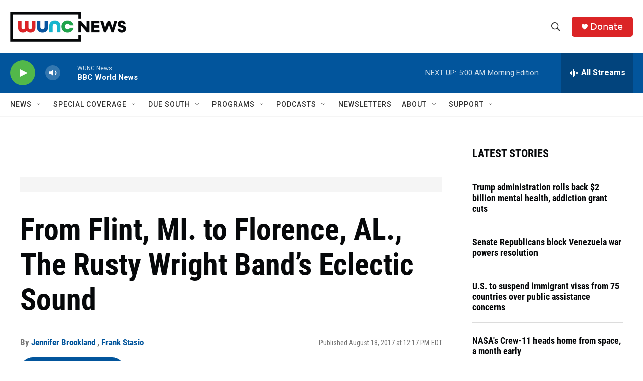

--- FILE ---
content_type: text/html;charset=UTF-8
request_url: https://www.wunc.org/show/the-state-of-things/2017-08-18/from-flint-mi-to-florence-al-the-rusty-wright-bands-eclectic-sound
body_size: 33811
content:
<!DOCTYPE html>
<html class="RSEP" lang="en">
    <head>
    <meta charset="UTF-8">

    

    <style data-cssvarsponyfill="true">
        :root { --siteBgColorInverse: #121212; --primaryTextColorInverse: #ffffff; --secondaryTextColorInverse: #cccccc; --tertiaryTextColorInverse: #cccccc; --headerBgColorInverse: #000000; --headerBorderColorInverse: #858585; --headerTextColorInverse: #ffffff; --secC1_Inverse: #a2a2a2; --secC4_Inverse: #282828; --headerNavBarBgColorInverse: #121212; --headerMenuBgColorInverse: #ffffff; --headerMenuTextColorInverse: #6b2b85; --headerMenuTextColorHoverInverse: #6b2b85; --liveBlogTextColorInverse: #ffffff; --applyButtonColorInverse: #4485D5; --applyButtonTextColorInverse: #4485D5; --siteBgColor: #ffffff; --primaryTextColor: #06080a; --secondaryTextColor: #302f30; --secC1: #767676; --secC4: #f5f5f5; --secC5: #ffffff; --siteBgColor: #ffffff; --siteInverseBgColor: #000000; --linkColor: #02559c; --linkHoverColor: #2a71ad; --headerBgColor: #ffffff; --headerBgColorInverse: #000000; --headerBorderColor: #e6e6e6; --headerBorderColorInverse: #858585; --tertiaryTextColor: #545253; --headerTextColor: #333333; --buttonTextColor: #ffffff; --headerNavBarBgColor: #ffffff; --headerNavBarTextColor: #333333; --headerMenuBgColor: #ffffff; --headerMenuTextColor: #333333; --headerMenuTextColorHover: #21a34a; --liveBlogTextColor: #282829; --applyButtonColor: #194173; --applyButtonTextColor: #2c4273; --primaryColor1: #02559c; --primaryColor2: #52b84a; --breakingColor: #db2426; --secC2: #dcdcdc; --secC3: #e6e6e6; --secC5: #ffffff; --linkColor: #02559c; --linkHoverColor: #2a71ad; --donateBGColor: #db2426; --headerIconColor: #ffffff; --hatButtonBgColor: #ffffff; --hatButtonBgHoverColor: #411c58; --hatButtonBorderColor: #411c58; --hatButtonBorderHoverColor: #ffffff; --hatButtoniconColor: #d62021; --hatButtonTextColor: #411c58; --hatButtonTextHoverColor: #ffffff; --footerTextColor: #ffffff; --footerTextBgColor: #ffffff; --footerPartnersBgColor: #000000; --listBorderColor: #06080a; --gridBorderColor: #e6e6e6; --tagButtonBorderColor: #02559c; --tagButtonTextColor: #02559c; --breakingTextColor: #ffffff; --sectionTextColor: #ff6f00; --contentWidth: 1240px; --primaryHeadlineFont: sans-serif; --secHlFont: sans-serif; --bodyFont: sans-serif; --colorWhite: #ffffff; --colorBlack: #000000;} .fonts-loaded { --primaryHeadlineFont: "Roboto Condensed"; --secHlFont: "Roboto Condensed"; --bodyFont: "Roboto"; --liveBlogBodyFont: "Roboto";}
    </style>

    
    
    <meta name="twitter:card" content="summary_large_image"/>
    
    
    
    
    <meta name="twitter:description" content="The Rusty Wright Band made its second public appearance in 2004 when a booking agent asked at the last minute if they could open for Lynyrd Skynyrd. That…"/>
    
    
    <meta name="twitter:image" content="https://npr.brightspotcdn.com/dims4/default/541aba7/2147483647/strip/true/crop/539x303+0+168/resize/1200x675!/quality/90/?url=http%3A%2F%2Fnpr-brightspot.s3.amazonaws.com%2Flegacy%2Fsites%2Fwunc%2Ffiles%2F201708%2FrustyRS.png"/>

    
    <meta name="twitter:image:alt" content="Rusty Wright"/>
    
    
    
    
    <meta name="twitter:title" content="From Flint, MI. to Florence, AL., The Rusty Wright Band’s Eclectic Sound"/>
    

    <meta property="og:title" content="From Flint, MI. to Florence, AL., The Rusty Wright Band’s Eclectic Sound">

    <meta property="og:url" content="https://www.wunc.org/show/the-state-of-things/2017-08-18/from-flint-mi-to-florence-al-the-rusty-wright-bands-eclectic-sound">

    <meta property="og:image" content="https://npr.brightspotcdn.com/dims4/default/3d315e8/2147483647/strip/true/crop/539x283+0+179/resize/1200x630!/quality/90/?url=http%3A%2F%2Fnpr-brightspot.s3.amazonaws.com%2Flegacy%2Fsites%2Fwunc%2Ffiles%2F201708%2FrustyRS.png">

    
    <meta property="og:image:url" content="https://npr.brightspotcdn.com/dims4/default/3d315e8/2147483647/strip/true/crop/539x283+0+179/resize/1200x630!/quality/90/?url=http%3A%2F%2Fnpr-brightspot.s3.amazonaws.com%2Flegacy%2Fsites%2Fwunc%2Ffiles%2F201708%2FrustyRS.png">
    
    <meta property="og:image:width" content="1200">
    <meta property="og:image:height" content="630">
    <meta property="og:image:type" content="image/png">
    
    <meta property="og:image:alt" content="Rusty Wright">
    

    <meta property="og:description" content="The Rusty Wright Band made its second public appearance in 2004 when a booking agent asked at the last minute if they could open for Lynyrd Skynyrd. That…">

    <meta property="og:site_name" content="WUNC News">



    <meta property="fb:app_id" content="3927319740668442">




    <link data-cssvarsponyfill="true" class="Webpack-css" rel="stylesheet" href="https://npr.brightspotcdn.com/resource/00000177-1bc0-debb-a57f-dfcf4a950000/styleguide/All.min.0db89f2a608a6b13cec2d9fc84f71c45.gz.css">

    <link rel="preconnect" href="https://dev.visualwebsiteoptimizer.com">


    <style>.FooterNavigation-items-item {
    display: inline-block
}</style>
<style>[class*='-articleBody'] > ul,
[class*='-articleBody'] > ul ul {
    list-style-type: disc;
}</style>
<style>.HtmlModule .podcast-share-link {
  display: block;
  margin-right: 0.75rem;
  margin-bottom: 0.75rem;
}

.HtmlModule .row {
    display: flex;
    flex-flow: row nowrap;
    width: 100%;
}


.HtmlModule .podcast-share-link img,
.HtmlModule .podcast-share-link svg {
  border-radius: 15%;
  box-shadow: 1px 1px 3px #cccccc;
  box-shadow: 1px 1px 3px var(--secC2);
  transform: scale(1);
  transition: 0.25s;
  width: 40px;
  height: 40px;
}

.HtmlModule .podcast-share-link:hover img,
.HtmlModule .podcast-share-link:hover svg {
  transform: scale(1.125);
}</style>


    <meta name="viewport" content="width=device-width, initial-scale=1, viewport-fit=cover"><title>From Flint, MI. to Florence, AL., The Rusty Wright Band’s Eclectic Sound | WUNC News</title><link rel="canonical" href="https://www.wunc.org/show/the-state-of-things/2017-08-18/from-flint-mi-to-florence-al-the-rusty-wright-bands-eclectic-sound"><meta name="brightspot.contentId" content="00000177-9228-d179-ad77-f27818c10000"><link rel="apple-touch-icon"sizes="180x180"href="/apple-touch-icon.png"><link rel="icon"type="image/png"href="/favicon-32x32.png"><link rel="icon"type="image/png"href="/favicon-16x16.png">
    
    
    <meta name="brightspot-dataLayer" content="{
  &quot;author&quot; : &quot;Jennifer Brookland , Frank Stasio&quot;,
  &quot;bspStoryId&quot; : &quot;00000177-9228-d179-ad77-f27818c10000&quot;,
  &quot;category&quot; : &quot;Arts &amp; Culture,The State of Things&quot;,
  &quot;inlineAudio&quot; : 1,
  &quot;keywords&quot; : &quot;The State of Things,Rusty Wright Band,Rusty Wright,Laurie Wright,Nic Nickerson,Blue Note Grill,Chris America,Blues,Alabama,Michigan&quot;,
  &quot;nprCmsSite&quot; : true,
  &quot;nprStoryId&quot; : &quot;&quot;,
  &quot;pageType&quot; : &quot;radio-episode&quot;,
  &quot;program&quot; : &quot;&quot;,
  &quot;publishedDate&quot; : &quot;2017-08-18T12:17:47Z&quot;,
  &quot;siteName&quot; : &quot;WUNC News&quot;,
  &quot;station&quot; : &quot;WUNC News&quot;,
  &quot;stationOrgId&quot; : &quot;1177&quot;,
  &quot;storyOrgId&quot; : &quot;0&quot;,
  &quot;storyTheme&quot; : &quot;radio-episode&quot;,
  &quot;storyTitle&quot; : &quot;From Flint, MI. to Florence, AL., The Rusty Wright Band’s Eclectic Sound&quot;,
  &quot;timezone&quot; : &quot;America/New_York&quot;,
  &quot;wordCount&quot; : 0,
  &quot;series&quot; : &quot;Talk&quot;
}">
    <script id="brightspot-dataLayer">
        (function () {
            var dataValue = document.head.querySelector('meta[name="brightspot-dataLayer"]').content;
            if (dataValue) {
                window.brightspotDataLayer = JSON.parse(dataValue);
            }
        })();
    </script>

    <script type="application/ld+json">{"@context":"http://schema.org","@type":"RadioEpisode","image":{"@context":"http://schema.org","@type":"ImageObject","url":"https://npr.brightspotcdn.com/legacy/sites/wunc/files/201708/rustyRS.png"},"name":"From Flint, MI. to Florence, AL., The Rusty Wright Band’s Eclectic Sound","url":"https://www.wunc.org/show/the-state-of-things/2017-08-18/from-flint-mi-to-florence-al-the-rusty-wright-bands-eclectic-sound"}</script>

    

    
    <script src="https://npr.brightspotcdn.com/resource/00000177-1bc0-debb-a57f-dfcf4a950000/styleguide/All.min.fd8f7fccc526453c829dde80fc7c2ef5.gz.js" async></script>
    

    <script type="application/ld+json">{"@context":"http://schema.org","@type":"ListenAction","name":"From Flint, MI. to Florence, AL., The Rusty Wright Band’s Eclectic Sound"}</script><script>

  window.fbAsyncInit = function() {
      FB.init({
          
              appId : '3927319740668442',
          
          xfbml : true,
          version : 'v2.9'
      });
  };

  (function(d, s, id){
     var js, fjs = d.getElementsByTagName(s)[0];
     if (d.getElementById(id)) {return;}
     js = d.createElement(s); js.id = id;
     js.src = "//connect.facebook.net/en_US/sdk.js";
     fjs.parentNode.insertBefore(js, fjs);
   }(document, 'script', 'facebook-jssdk'));
</script>
<meta name="gtm-dataLayer" content="{
  &quot;gtmAuthor&quot; : &quot;Jennifer Brookland , Frank Stasio&quot;,
  &quot;gtmBspStoryId&quot; : &quot;00000177-9228-d179-ad77-f27818c10000&quot;,
  &quot;gtmCategory&quot; : &quot;Arts &amp; Culture,The State of Things&quot;,
  &quot;gtmInlineAudio&quot; : 1,
  &quot;gtmKeywords&quot; : &quot;The State of Things,Rusty Wright Band,Rusty Wright,Laurie Wright,Nic Nickerson,Blue Note Grill,Chris America,Blues,Alabama,Michigan&quot;,
  &quot;gtmNprCmsSite&quot; : true,
  &quot;gtmNprStoryId&quot; : &quot;&quot;,
  &quot;gtmPageType&quot; : &quot;radio-episode&quot;,
  &quot;gtmProgram&quot; : &quot;&quot;,
  &quot;gtmPublishedDate&quot; : &quot;2017-08-18T12:17:47Z&quot;,
  &quot;gtmSiteName&quot; : &quot;WUNC News&quot;,
  &quot;gtmStation&quot; : &quot;WUNC News&quot;,
  &quot;gtmStationOrgId&quot; : &quot;1177&quot;,
  &quot;gtmStoryOrgId&quot; : &quot;0&quot;,
  &quot;gtmStoryTheme&quot; : &quot;radio-episode&quot;,
  &quot;gtmStoryTitle&quot; : &quot;From Flint, MI. to Florence, AL., The Rusty Wright Band’s Eclectic Sound&quot;,
  &quot;gtmTimezone&quot; : &quot;America/New_York&quot;,
  &quot;gtmWordCount&quot; : 0,
  &quot;gtmSeries&quot; : &quot;Talk&quot;
}"><script>

    (function () {
        var dataValue = document.head.querySelector('meta[name="gtm-dataLayer"]').content;
        if (dataValue) {
            window.dataLayer = window.dataLayer || [];
            dataValue = JSON.parse(dataValue);
            dataValue['event'] = 'gtmFirstView';
            window.dataLayer.push(dataValue);
        }
    })();

    (function(w,d,s,l,i){w[l]=w[l]||[];w[l].push({'gtm.start':
            new Date().getTime(),event:'gtm.js'});var f=d.getElementsByTagName(s)[0],
        j=d.createElement(s),dl=l!='dataLayer'?'&l='+l:'';j.async=true;j.src=
        'https://www.googletagmanager.com/gtm.js?id='+i+dl;f.parentNode.insertBefore(j,f);
})(window,document,'script','dataLayer','GTM-N39QFDR');</script><script type="application/ld+json">{"@context":"http://schema.org","@type":"NewsArticle","author":[{"@context":"http://schema.org","@type":"Person","name":"Jennifer Brookland ","url":"https://www.wunc.org/people/jennifer-brookland"},{"@context":"http://schema.org","@type":"Person","name":"Frank Stasio","url":"https://www.wunc.org/people/frank-stasio"}],"dateModified":"2021-02-27T14:39:41Z","datePublished":"2017-08-18T12:17:47Z","headline":"From Flint, MI. to Florence, AL., The Rusty Wright Band’s Eclectic Sound","image":{"@context":"http://schema.org","@type":"ImageObject","url":"https://npr.brightspotcdn.com/legacy/sites/wunc/files/201708/rustyRS.png"},"mainEntityOfPage":{"@type":"NewsArticle","@id":"https://www.wunc.org/show/the-state-of-things/2017-08-18/from-flint-mi-to-florence-al-the-rusty-wright-bands-eclectic-sound"},"publisher":{"@type":"Organization","name":"WUNC News","logo":{"@context":"http://schema.org","@type":"ImageObject","height":"60","url":"https://npr.brightspotcdn.com/dims4/default/53e64b6/2147483647/resize/x60/quality/90/?url=http%3A%2F%2Fnpr-brightspot.s3.amazonaws.com%2F02%2F51%2Ffd6e90834d20a940e43278e10bee%2Fnews-horizontal-color-2x.png","width":"231"}}}</script><script async="async" src="https://securepubads.g.doubleclick.net/tag/js/gpt.js"></script>
<script type="text/javascript">
    // Google tag setup
    var googletag = googletag || {};
    googletag.cmd = googletag.cmd || [];

    googletag.cmd.push(function () {
        // @see https://developers.google.com/publisher-tag/reference#googletag.PubAdsService_enableLazyLoad
        googletag.pubads().enableLazyLoad({
            fetchMarginPercent: 100, // fetch and render ads within this % of viewport
            renderMarginPercent: 100,
            mobileScaling: 1  // Same on mobile.
        });

        googletag.pubads().enableSingleRequest()
        googletag.pubads().enableAsyncRendering()
        googletag.pubads().collapseEmptyDivs()
        googletag.pubads().disableInitialLoad()
        googletag.enableServices()
    })
</script>
<script>window.addEventListener('DOMContentLoaded', (event) => {
    window.nulldurationobserver = new MutationObserver(function (mutations) {
        document.querySelectorAll('.StreamPill-duration').forEach(pill => { 
      if (pill.innerText == "LISTENNULL") {
         pill.innerText = "LISTEN"
      } 
    });
      });

      window.nulldurationobserver.observe(document.body, {
        childList: true,
        subtree: true
      });
});
</script>
<script>window._vwo_code || (function() {
var account_id=719539,
version=2.1,
settings_tolerance=2000,
hide_element='body',
hide_element_style = 'opacity:0 !important;filter:alpha(opacity=0) !important;background:none !important;transition:none !important;',
/* DO NOT EDIT BELOW THIS LINE */
f=false,w=window,d=document,v=d.querySelector('#vwoCode'),cK='_vwo_'+account_id+'_settings',cc={};try{var c=JSON.parse(localStorage.getItem('_vwo_'+account_id+'_config'));cc=c&&typeof c==='object'?c:{}}catch(e){}var stT=cc.stT==='session'?w.sessionStorage:w.localStorage;code={nonce:v&&v.nonce,library_tolerance:function(){return typeof library_tolerance!=='undefined'?library_tolerance:undefined},settings_tolerance:function(){return cc.sT||settings_tolerance},hide_element_style:function(){return'{'+(cc.hES||hide_element_style)+'}'},hide_element:function(){if(performance.getEntriesByName('first-contentful-paint')[0]){return''}return typeof cc.hE==='string'?cc.hE:hide_element},getVersion:function(){return version},finish:function(e){if(!f){f=true;var t=d.getElementById('_vis_opt_path_hides');if(t)t.parentNode.removeChild(t);if(e)(new Image).src='https://dev.visualwebsiteoptimizer.com/ee.gif?a='+account_id+e}},finished:function(){return f},addScript:function(e){var t=d.createElement('script');t.type='text/javascript';if(e.src){t.src=e.src}else{t.text=e.text}v&&t.setAttribute('nonce',v.nonce);d.getElementsByTagName('head')[0].appendChild(t)},load:function(e,t){var n=this.getSettings(),i=d.createElement('script'),r=this;t=t||{};if(n){i.textContent=n;d.getElementsByTagName('head')[0].appendChild(i);if(!w.VWO||VWO.caE){stT.removeItem(cK);r.load(e)}}else{var o=new XMLHttpRequest;o.open('GET',e,true);o.withCredentials=!t.dSC;o.responseType=t.responseType||'text';o.onload=function(){if(t.onloadCb){return t.onloadCb(o,e)}if(o.status===200||o.status===304){_vwo_code.addScript({text:o.responseText})}else{_vwo_code.finish('&e=loading_failure:'+e)}};o.onerror=function(){if(t.onerrorCb){return t.onerrorCb(e)}_vwo_code.finish('&e=loading_failure:'+e)};o.send()}},getSettings:function(){try{var e=stT.getItem(cK);if(!e){return}e=JSON.parse(e);if(Date.now()>e.e){stT.removeItem(cK);return}return e.s}catch(e){return}},init:function(){if(d.URL.indexOf('__vwo_disable__')>-1)return;var e=this.settings_tolerance();w._vwo_settings_timer=setTimeout(function(){_vwo_code.finish();stT.removeItem(cK)},e);var t;if(this.hide_element()!=='body'){t=d.createElement('style');var n=this.hide_element(),i=n?n+this.hide_element_style():'',r=d.getElementsByTagName('head')[0];t.setAttribute('id','_vis_opt_path_hides');v&&t.setAttribute('nonce',v.nonce);t.setAttribute('type','text/css');if(t.styleSheet)t.styleSheet.cssText=i;else t.appendChild(d.createTextNode(i));r.appendChild(t)}else{t=d.getElementsByTagName('head')[0];var i=d.createElement('div');i.style.cssText='z-index: 2147483647 !important;position: fixed !important;left: 0 !important;top: 0 !important;width: 100% !important;height: 100% !important;background: white !important;display: block !important;';i.setAttribute('id','_vis_opt_path_hides');i.classList.add('_vis_hide_layer');t.parentNode.insertBefore(i,t.nextSibling)}var o=window._vis_opt_url||d.URL,s='https://dev.visualwebsiteoptimizer.com/j.php?a='+account_id+'&u='+encodeURIComponent(o)+'&vn='+version;if(w.location.search.indexOf('_vwo_xhr')!==-1){this.addScript({src:s})}else{this.load(s+'&x=true')}}};w._vwo_code=code;code.init();})();

<!-- End VWO Async SmartCode --></script>


    <script>
        var head = document.getElementsByTagName('head')
        head = head[0]
        var link = document.createElement('link');
        link.setAttribute('href', 'https://fonts.googleapis.com/css?family=Roboto Condensed|Roboto|Roboto:400,500,700&display=swap');
        var relList = link.relList;

        if (relList && relList.supports('preload')) {
            link.setAttribute('as', 'style');
            link.setAttribute('rel', 'preload');
            link.setAttribute('onload', 'this.rel="stylesheet"');
            link.setAttribute('crossorigin', 'anonymous');
        } else {
            link.setAttribute('rel', 'stylesheet');
        }

        head.appendChild(link);
    </script>
</head>


    <body class="Page-body" data-content-width="1240px">
    <noscript>
    <iframe src="https://www.googletagmanager.com/ns.html?id=GTM-N39QFDR" height="0" width="0" style="display:none;visibility:hidden"></iframe>
</noscript>
        

    <!-- Putting icons here, so we don't have to include in a bunch of -body hbs's -->
<svg xmlns="http://www.w3.org/2000/svg" style="display:none" id="iconsMap1" class="iconsMap">
    <symbol id="play-icon" viewBox="0 0 115 115">
        <polygon points="0,0 115,57.5 0,115" fill="currentColor" />
    </symbol>
    <symbol id="grid" viewBox="0 0 32 32">
            <g>
                <path d="M6.4,5.7 C6.4,6.166669 6.166669,6.4 5.7,6.4 L0.7,6.4 C0.233331,6.4 0,6.166669 0,5.7 L0,0.7 C0,0.233331 0.233331,0 0.7,0 L5.7,0 C6.166669,0 6.4,0.233331 6.4,0.7 L6.4,5.7 Z M19.2,5.7 C19.2,6.166669 18.966669,6.4 18.5,6.4 L13.5,6.4 C13.033331,6.4 12.8,6.166669 12.8,5.7 L12.8,0.7 C12.8,0.233331 13.033331,0 13.5,0 L18.5,0 C18.966669,0 19.2,0.233331 19.2,0.7 L19.2,5.7 Z M32,5.7 C32,6.166669 31.766669,6.4 31.3,6.4 L26.3,6.4 C25.833331,6.4 25.6,6.166669 25.6,5.7 L25.6,0.7 C25.6,0.233331 25.833331,0 26.3,0 L31.3,0 C31.766669,0 32,0.233331 32,0.7 L32,5.7 Z M6.4,18.5 C6.4,18.966669 6.166669,19.2 5.7,19.2 L0.7,19.2 C0.233331,19.2 0,18.966669 0,18.5 L0,13.5 C0,13.033331 0.233331,12.8 0.7,12.8 L5.7,12.8 C6.166669,12.8 6.4,13.033331 6.4,13.5 L6.4,18.5 Z M19.2,18.5 C19.2,18.966669 18.966669,19.2 18.5,19.2 L13.5,19.2 C13.033331,19.2 12.8,18.966669 12.8,18.5 L12.8,13.5 C12.8,13.033331 13.033331,12.8 13.5,12.8 L18.5,12.8 C18.966669,12.8 19.2,13.033331 19.2,13.5 L19.2,18.5 Z M32,18.5 C32,18.966669 31.766669,19.2 31.3,19.2 L26.3,19.2 C25.833331,19.2 25.6,18.966669 25.6,18.5 L25.6,13.5 C25.6,13.033331 25.833331,12.8 26.3,12.8 L31.3,12.8 C31.766669,12.8 32,13.033331 32,13.5 L32,18.5 Z M6.4,31.3 C6.4,31.766669 6.166669,32 5.7,32 L0.7,32 C0.233331,32 0,31.766669 0,31.3 L0,26.3 C0,25.833331 0.233331,25.6 0.7,25.6 L5.7,25.6 C6.166669,25.6 6.4,25.833331 6.4,26.3 L6.4,31.3 Z M19.2,31.3 C19.2,31.766669 18.966669,32 18.5,32 L13.5,32 C13.033331,32 12.8,31.766669 12.8,31.3 L12.8,26.3 C12.8,25.833331 13.033331,25.6 13.5,25.6 L18.5,25.6 C18.966669,25.6 19.2,25.833331 19.2,26.3 L19.2,31.3 Z M32,31.3 C32,31.766669 31.766669,32 31.3,32 L26.3,32 C25.833331,32 25.6,31.766669 25.6,31.3 L25.6,26.3 C25.6,25.833331 25.833331,25.6 26.3,25.6 L31.3,25.6 C31.766669,25.6 32,25.833331 32,26.3 L32,31.3 Z" id=""></path>
            </g>
    </symbol>
    <symbol id="radio-stream" width="18" height="19" viewBox="0 0 18 19">
        <g fill="currentColor" fill-rule="nonzero">
            <path d="M.5 8c-.276 0-.5.253-.5.565v1.87c0 .312.224.565.5.565s.5-.253.5-.565v-1.87C1 8.253.776 8 .5 8zM2.5 8c-.276 0-.5.253-.5.565v1.87c0 .312.224.565.5.565s.5-.253.5-.565v-1.87C3 8.253 2.776 8 2.5 8zM3.5 7c-.276 0-.5.276-.5.617v3.766c0 .34.224.617.5.617s.5-.276.5-.617V7.617C4 7.277 3.776 7 3.5 7zM5.5 6c-.276 0-.5.275-.5.613v5.774c0 .338.224.613.5.613s.5-.275.5-.613V6.613C6 6.275 5.776 6 5.5 6zM6.5 4c-.276 0-.5.26-.5.58v8.84c0 .32.224.58.5.58s.5-.26.5-.58V4.58C7 4.26 6.776 4 6.5 4zM8.5 0c-.276 0-.5.273-.5.61v17.78c0 .337.224.61.5.61s.5-.273.5-.61V.61C9 .273 8.776 0 8.5 0zM9.5 2c-.276 0-.5.274-.5.612v14.776c0 .338.224.612.5.612s.5-.274.5-.612V2.612C10 2.274 9.776 2 9.5 2zM11.5 5c-.276 0-.5.276-.5.616v8.768c0 .34.224.616.5.616s.5-.276.5-.616V5.616c0-.34-.224-.616-.5-.616zM12.5 6c-.276 0-.5.262-.5.584v4.832c0 .322.224.584.5.584s.5-.262.5-.584V6.584c0-.322-.224-.584-.5-.584zM14.5 7c-.276 0-.5.29-.5.647v3.706c0 .357.224.647.5.647s.5-.29.5-.647V7.647C15 7.29 14.776 7 14.5 7zM15.5 8c-.276 0-.5.253-.5.565v1.87c0 .312.224.565.5.565s.5-.253.5-.565v-1.87c0-.312-.224-.565-.5-.565zM17.5 8c-.276 0-.5.253-.5.565v1.87c0 .312.224.565.5.565s.5-.253.5-.565v-1.87c0-.312-.224-.565-.5-.565z"/>
        </g>
    </symbol>
    <symbol id="icon-magnify" viewBox="0 0 31 31">
        <g>
            <path fill-rule="evenodd" d="M22.604 18.89l-.323.566 8.719 8.8L28.255 31l-8.719-8.8-.565.404c-2.152 1.346-4.386 2.018-6.7 2.018-3.39 0-6.284-1.21-8.679-3.632C1.197 18.568 0 15.66 0 12.27c0-3.39 1.197-6.283 3.592-8.678C5.987 1.197 8.88 0 12.271 0c3.39 0 6.283 1.197 8.678 3.592 2.395 2.395 3.593 5.288 3.593 8.679 0 2.368-.646 4.574-1.938 6.62zM19.162 5.77C17.322 3.925 15.089 3 12.46 3c-2.628 0-4.862.924-6.702 2.77C3.92 7.619 3 9.862 3 12.5c0 2.639.92 4.882 2.76 6.73C7.598 21.075 9.832 22 12.46 22c2.629 0 4.862-.924 6.702-2.77C21.054 17.33 22 15.085 22 12.5c0-2.586-.946-4.83-2.838-6.73z"/>
        </g>
    </symbol>
    <symbol id="burger-menu" viewBox="0 0 14 10">
        <g>
            <path fill-rule="evenodd" d="M0 5.5v-1h14v1H0zM0 1V0h14v1H0zm0 9V9h14v1H0z"></path>
        </g>
    </symbol>
    <symbol id="close-x" viewBox="0 0 14 14">
        <g>
            <path fill-rule="nonzero" d="M6.336 7L0 .664.664 0 7 6.336 13.336 0 14 .664 7.664 7 14 13.336l-.664.664L7 7.664.664 14 0 13.336 6.336 7z"></path>
        </g>
    </symbol>
    <symbol id="share-more-arrow" viewBox="0 0 512 512" style="enable-background:new 0 0 512 512;">
        <g>
            <g>
                <path d="M512,241.7L273.643,3.343v156.152c-71.41,3.744-138.015,33.337-188.958,84.28C30.075,298.384,0,370.991,0,448.222v60.436
                    l29.069-52.985c45.354-82.671,132.173-134.027,226.573-134.027c5.986,0,12.004,0.212,18.001,0.632v157.779L512,241.7z
                    M255.642,290.666c-84.543,0-163.661,36.792-217.939,98.885c26.634-114.177,129.256-199.483,251.429-199.483h15.489V78.131
                    l163.568,163.568L304.621,405.267V294.531l-13.585-1.683C279.347,291.401,267.439,290.666,255.642,290.666z"></path>
            </g>
        </g>
    </symbol>
    <symbol id="chevron" viewBox="0 0 100 100">
        <g>
            <path d="M22.4566257,37.2056786 L-21.4456527,71.9511488 C-22.9248661,72.9681457 -24.9073712,72.5311671 -25.8758148,70.9765924 L-26.9788683,69.2027424 C-27.9450684,67.6481676 -27.5292733,65.5646602 -26.0500598,64.5484493 L20.154796,28.2208967 C21.5532435,27.2597011 23.3600078,27.2597011 24.759951,28.2208967 L71.0500598,64.4659264 C72.5292733,65.4829232 72.9450684,67.5672166 71.9788683,69.1217913 L70.8750669,70.8956413 C69.9073712,72.4502161 67.9241183,72.8848368 66.4449048,71.8694118 L22.4566257,37.2056786 Z" id="Transparent-Chevron" transform="translate(22.500000, 50.000000) rotate(90.000000) translate(-22.500000, -50.000000) "></path>
        </g>
    </symbol>
</svg>

<svg xmlns="http://www.w3.org/2000/svg" style="display:none" id="iconsMap2" class="iconsMap">
    <symbol id="mono-icon-facebook" viewBox="0 0 10 19">
        <path fill-rule="evenodd" d="M2.707 18.25V10.2H0V7h2.707V4.469c0-1.336.375-2.373 1.125-3.112C4.582.62 5.578.25 6.82.25c1.008 0 1.828.047 2.461.14v2.848H7.594c-.633 0-1.067.14-1.301.422-.188.235-.281.61-.281 1.125V7H9l-.422 3.2H6.012v8.05H2.707z"></path>
    </symbol>
    <symbol id="mono-icon-instagram" viewBox="0 0 17 17">
        <g>
            <path fill-rule="evenodd" d="M8.281 4.207c.727 0 1.4.182 2.022.545a4.055 4.055 0 0 1 1.476 1.477c.364.62.545 1.294.545 2.021 0 .727-.181 1.4-.545 2.021a4.055 4.055 0 0 1-1.476 1.477 3.934 3.934 0 0 1-2.022.545c-.726 0-1.4-.182-2.021-.545a4.055 4.055 0 0 1-1.477-1.477 3.934 3.934 0 0 1-.545-2.021c0-.727.182-1.4.545-2.021A4.055 4.055 0 0 1 6.26 4.752a3.934 3.934 0 0 1 2.021-.545zm0 6.68a2.54 2.54 0 0 0 1.864-.774 2.54 2.54 0 0 0 .773-1.863 2.54 2.54 0 0 0-.773-1.863 2.54 2.54 0 0 0-1.864-.774 2.54 2.54 0 0 0-1.863.774 2.54 2.54 0 0 0-.773 1.863c0 .727.257 1.348.773 1.863a2.54 2.54 0 0 0 1.863.774zM13.45 4.03c-.023.258-.123.48-.299.668a.856.856 0 0 1-.65.281.913.913 0 0 1-.668-.28.913.913 0 0 1-.281-.669c0-.258.094-.48.281-.668a.913.913 0 0 1 .668-.28c.258 0 .48.093.668.28.187.188.281.41.281.668zm2.672.95c.023.656.035 1.746.035 3.269 0 1.523-.017 2.62-.053 3.287-.035.668-.134 1.248-.298 1.74a4.098 4.098 0 0 1-.967 1.53 4.098 4.098 0 0 1-1.53.966c-.492.164-1.072.264-1.74.3-.668.034-1.763.052-3.287.052-1.523 0-2.619-.018-3.287-.053-.668-.035-1.248-.146-1.74-.334a3.747 3.747 0 0 1-1.53-.931 4.098 4.098 0 0 1-.966-1.53c-.164-.492-.264-1.072-.299-1.74C.424 10.87.406 9.773.406 8.25S.424 5.63.46 4.963c.035-.668.135-1.248.299-1.74.21-.586.533-1.096.967-1.53A4.098 4.098 0 0 1 3.254.727c.492-.164 1.072-.264 1.74-.3C5.662.394 6.758.376 8.281.376c1.524 0 2.62.018 3.287.053.668.035 1.248.135 1.74.299a4.098 4.098 0 0 1 2.496 2.496c.165.492.27 1.078.317 1.757zm-1.687 7.91c.14-.399.234-1.032.28-1.899.024-.515.036-1.242.036-2.18V7.689c0-.961-.012-1.688-.035-2.18-.047-.89-.14-1.524-.281-1.899a2.537 2.537 0 0 0-1.512-1.511c-.375-.14-1.008-.235-1.899-.282a51.292 51.292 0 0 0-2.18-.035H7.72c-.938 0-1.664.012-2.18.035-.867.047-1.5.141-1.898.282a2.537 2.537 0 0 0-1.512 1.511c-.14.375-.234 1.008-.281 1.899a51.292 51.292 0 0 0-.036 2.18v1.125c0 .937.012 1.664.036 2.18.047.866.14 1.5.28 1.898.306.726.81 1.23 1.513 1.511.398.141 1.03.235 1.898.282.516.023 1.242.035 2.18.035h1.125c.96 0 1.687-.012 2.18-.035.89-.047 1.523-.141 1.898-.282.726-.304 1.23-.808 1.512-1.511z"></path>
        </g>
    </symbol>
    <symbol id="mono-icon-email" viewBox="0 0 512 512">
        <g>
            <path d="M67,148.7c11,5.8,163.8,89.1,169.5,92.1c5.7,3,11.5,4.4,20.5,4.4c9,0,14.8-1.4,20.5-4.4c5.7-3,158.5-86.3,169.5-92.1
                c4.1-2.1,11-5.9,12.5-10.2c2.6-7.6-0.2-10.5-11.3-10.5H257H65.8c-11.1,0-13.9,3-11.3,10.5C56,142.9,62.9,146.6,67,148.7z"></path>
            <path d="M455.7,153.2c-8.2,4.2-81.8,56.6-130.5,88.1l82.2,92.5c2,2,2.9,4.4,1.8,5.6c-1.2,1.1-3.8,0.5-5.9-1.4l-98.6-83.2
                c-14.9,9.6-25.4,16.2-27.2,17.2c-7.7,3.9-13.1,4.4-20.5,4.4c-7.4,0-12.8-0.5-20.5-4.4c-1.9-1-12.3-7.6-27.2-17.2l-98.6,83.2
                c-2,2-4.7,2.6-5.9,1.4c-1.2-1.1-0.3-3.6,1.7-5.6l82.1-92.5c-48.7-31.5-123.1-83.9-131.3-88.1c-8.8-4.5-9.3,0.8-9.3,4.9
                c0,4.1,0,205,0,205c0,9.3,13.7,20.9,23.5,20.9H257h185.5c9.8,0,21.5-11.7,21.5-20.9c0,0,0-201,0-205
                C464,153.9,464.6,148.7,455.7,153.2z"></path>
        </g>
    </symbol>
    <symbol id="default-image" width="24" height="24" viewBox="0 0 24 24" fill="none" stroke="currentColor" stroke-width="2" stroke-linecap="round" stroke-linejoin="round" class="feather feather-image">
        <rect x="3" y="3" width="18" height="18" rx="2" ry="2"></rect>
        <circle cx="8.5" cy="8.5" r="1.5"></circle>
        <polyline points="21 15 16 10 5 21"></polyline>
    </symbol>
    <symbol id="icon-email" width="18px" viewBox="0 0 20 14">
        <g id="Symbols" stroke="none" stroke-width="1" fill="none" fill-rule="evenodd" stroke-linecap="round" stroke-linejoin="round">
            <g id="social-button-bar" transform="translate(-125.000000, -8.000000)" stroke="#000000">
                <g id="Group-2" transform="translate(120.000000, 0.000000)">
                    <g id="envelope" transform="translate(6.000000, 9.000000)">
                        <path d="M17.5909091,10.6363636 C17.5909091,11.3138182 17.0410909,11.8636364 16.3636364,11.8636364 L1.63636364,11.8636364 C0.958909091,11.8636364 0.409090909,11.3138182 0.409090909,10.6363636 L0.409090909,1.63636364 C0.409090909,0.958090909 0.958909091,0.409090909 1.63636364,0.409090909 L16.3636364,0.409090909 C17.0410909,0.409090909 17.5909091,0.958090909 17.5909091,1.63636364 L17.5909091,10.6363636 L17.5909091,10.6363636 Z" id="Stroke-406"></path>
                        <polyline id="Stroke-407" points="17.1818182 0.818181818 9 7.36363636 0.818181818 0.818181818"></polyline>
                    </g>
                </g>
            </g>
        </g>
    </symbol>
    <symbol id="mono-icon-print" viewBox="0 0 12 12">
        <g fill-rule="evenodd">
            <path fill-rule="nonzero" d="M9 10V7H3v3H1a1 1 0 0 1-1-1V4a1 1 0 0 1 1-1h10a1 1 0 0 1 1 1v3.132A2.868 2.868 0 0 1 9.132 10H9zm.5-4.5a1 1 0 1 0 0-2 1 1 0 0 0 0 2zM3 0h6v2H3z"></path>
            <path d="M4 8h4v4H4z"></path>
        </g>
    </symbol>
    <symbol id="mono-icon-copylink" viewBox="0 0 12 12">
        <g fill-rule="evenodd">
            <path d="M10.199 2.378c.222.205.4.548.465.897.062.332.016.614-.132.774L8.627 6.106c-.187.203-.512.232-.75-.014a.498.498 0 0 0-.706.028.499.499 0 0 0 .026.706 1.509 1.509 0 0 0 2.165-.04l1.903-2.06c.37-.398.506-.98.382-1.636-.105-.557-.392-1.097-.77-1.445L9.968.8C9.591.452 9.03.208 8.467.145 7.803.072 7.233.252 6.864.653L4.958 2.709a1.509 1.509 0 0 0 .126 2.161.5.5 0 1 0 .68-.734c-.264-.218-.26-.545-.071-.747L7.597 1.33c.147-.16.425-.228.76-.19.353.038.71.188.931.394l.91.843.001.001zM1.8 9.623c-.222-.205-.4-.549-.465-.897-.062-.332-.016-.614.132-.774l1.905-2.057c.187-.203.512-.232.75.014a.498.498 0 0 0 .706-.028.499.499 0 0 0-.026-.706 1.508 1.508 0 0 0-2.165.04L.734 7.275c-.37.399-.506.98-.382 1.637.105.557.392 1.097.77 1.445l.91.843c.376.35.937.594 1.5.656.664.073 1.234-.106 1.603-.507L7.04 9.291a1.508 1.508 0 0 0-.126-2.16.5.5 0 0 0-.68.734c.264.218.26.545.071.747l-1.904 2.057c-.147.16-.425.228-.76.191-.353-.038-.71-.188-.931-.394l-.91-.843z"></path>
            <path d="M8.208 3.614a.5.5 0 0 0-.707.028L3.764 7.677a.5.5 0 0 0 .734.68L8.235 4.32a.5.5 0 0 0-.027-.707"></path>
        </g>
    </symbol>
    <symbol id="mono-icon-linkedin" viewBox="0 0 16 17">
        <g fill-rule="evenodd">
            <path d="M3.734 16.125H.464V5.613h3.27zM2.117 4.172c-.515 0-.96-.188-1.336-.563A1.825 1.825 0 0 1 .22 2.273c0-.515.187-.96.562-1.335.375-.375.82-.563 1.336-.563.516 0 .961.188 1.336.563.375.375.563.82.563 1.335 0 .516-.188.961-.563 1.336-.375.375-.82.563-1.336.563zM15.969 16.125h-3.27v-5.133c0-.844-.07-1.453-.21-1.828-.259-.633-.762-.95-1.512-.95s-1.278.282-1.582.845c-.235.421-.352 1.043-.352 1.863v5.203H5.809V5.613h3.128v1.442h.036c.234-.469.609-.856 1.125-1.16.562-.375 1.218-.563 1.968-.563 1.524 0 2.59.48 3.2 1.441.468.774.703 1.97.703 3.586v5.766z"></path>
        </g>
    </symbol>
    <symbol id="mono-icon-pinterest" viewBox="0 0 512 512">
        <g>
            <path d="M256,32C132.3,32,32,132.3,32,256c0,91.7,55.2,170.5,134.1,205.2c-0.6-15.6-0.1-34.4,3.9-51.4
                c4.3-18.2,28.8-122.1,28.8-122.1s-7.2-14.3-7.2-35.4c0-33.2,19.2-58,43.2-58c20.4,0,30.2,15.3,30.2,33.6
                c0,20.5-13.1,51.1-19.8,79.5c-5.6,23.8,11.9,43.1,35.4,43.1c42.4,0,71-54.5,71-119.1c0-49.1-33.1-85.8-93.2-85.8
                c-67.9,0-110.3,50.7-110.3,107.3c0,19.5,5.8,33.3,14.8,43.9c4.1,4.9,4.7,6.9,3.2,12.5c-1.1,4.1-3.5,14-4.6,18
                c-1.5,5.7-6.1,7.7-11.2,5.6c-31.3-12.8-45.9-47-45.9-85.6c0-63.6,53.7-139.9,160.1-139.9c85.5,0,141.8,61.9,141.8,128.3
                c0,87.9-48.9,153.5-120.9,153.5c-24.2,0-46.9-13.1-54.7-27.9c0,0-13,51.6-15.8,61.6c-4.7,17.3-14,34.5-22.5,48
                c20.1,5.9,41.4,9.2,63.5,9.2c123.7,0,224-100.3,224-224C480,132.3,379.7,32,256,32z"></path>
        </g>
    </symbol>
    <symbol id="mono-icon-tumblr" viewBox="0 0 512 512">
        <g>
            <path d="M321.2,396.3c-11.8,0-22.4-2.8-31.5-8.3c-6.9-4.1-11.5-9.6-14-16.4c-2.6-6.9-3.6-22.3-3.6-46.4V224h96v-64h-96V48h-61.9
                c-2.7,21.5-7.5,44.7-14.5,58.6c-7,13.9-14,25.8-25.6,35.7c-11.6,9.9-25.6,17.9-41.9,23.3V224h48v140.4c0,19,2,33.5,5.9,43.5
                c4,10,11.1,19.5,21.4,28.4c10.3,8.9,22.8,15.7,37.3,20.5c14.6,4.8,31.4,7.2,50.4,7.2c16.7,0,30.3-1.7,44.7-5.1
                c14.4-3.4,30.5-9.3,48.2-17.6v-65.6C363.2,389.4,342.3,396.3,321.2,396.3z"></path>
        </g>
    </symbol>
    <symbol id="mono-icon-twitter" viewBox="0 0 1200 1227">
        <g>
            <path d="M714.163 519.284L1160.89 0H1055.03L667.137 450.887L357.328 0H0L468.492 681.821L0 1226.37H105.866L515.491
            750.218L842.672 1226.37H1200L714.137 519.284H714.163ZM569.165 687.828L521.697 619.934L144.011 79.6944H306.615L611.412
            515.685L658.88 583.579L1055.08 1150.3H892.476L569.165 687.854V687.828Z" fill="white"></path>
        </g>
    </symbol>
    <symbol id="mono-icon-youtube" viewBox="0 0 512 512">
        <g>
            <path fill-rule="evenodd" d="M508.6,148.8c0-45-33.1-81.2-74-81.2C379.2,65,322.7,64,265,64c-3,0-6,0-9,0s-6,0-9,0c-57.6,0-114.2,1-169.6,3.6
                c-40.8,0-73.9,36.4-73.9,81.4C1,184.6-0.1,220.2,0,255.8C-0.1,291.4,1,327,3.4,362.7c0,45,33.1,81.5,73.9,81.5
                c58.2,2.7,117.9,3.9,178.6,3.8c60.8,0.2,120.3-1,178.6-3.8c40.9,0,74-36.5,74-81.5c2.4-35.7,3.5-71.3,3.4-107
                C512.1,220.1,511,184.5,508.6,148.8z M207,353.9V157.4l145,98.2L207,353.9z"></path>
        </g>
    </symbol>
    <symbol id="mono-icon-flipboard" viewBox="0 0 500 500">
        <g>
            <path d="M0,0V500H500V0ZM400,200H300V300H200V400H100V100H400Z"></path>
        </g>
    </symbol>
    <symbol id="mono-icon-bluesky" viewBox="0 0 568 501">
        <g>
            <path d="M123.121 33.6637C188.241 82.5526 258.281 181.681 284 234.873C309.719 181.681 379.759 82.5526 444.879
            33.6637C491.866 -1.61183 568 -28.9064 568 57.9464C568 75.2916 558.055 203.659 552.222 224.501C531.947 296.954
            458.067 315.434 392.347 304.249C507.222 323.8 536.444 388.56 473.333 453.32C353.473 576.312 301.061 422.461
            287.631 383.039C285.169 375.812 284.017 372.431 284 375.306C283.983 372.431 282.831 375.812 280.369 383.039C266.939
            422.461 214.527 576.312 94.6667 453.32C31.5556 388.56 60.7778 323.8 175.653 304.249C109.933 315.434 36.0535
            296.954 15.7778 224.501C9.94525 203.659 0 75.2916 0 57.9464C0 -28.9064 76.1345 -1.61183 123.121 33.6637Z"
            fill="white">
            </path>
        </g>
    </symbol>
    <symbol id="mono-icon-threads" viewBox="0 0 192 192">
        <g>
            <path d="M141.537 88.9883C140.71 88.5919 139.87 88.2104 139.019 87.8451C137.537 60.5382 122.616 44.905 97.5619 44.745C97.4484 44.7443 97.3355 44.7443 97.222 44.7443C82.2364 44.7443 69.7731 51.1409 62.102 62.7807L75.881 72.2328C81.6116 63.5383 90.6052 61.6848 97.2286 61.6848C97.3051 61.6848 97.3819 61.6848 97.4576 61.6855C105.707 61.7381 111.932 64.1366 115.961 68.814C118.893 72.2193 120.854 76.925 121.825 82.8638C114.511 81.6207 106.601 81.2385 98.145 81.7233C74.3247 83.0954 59.0111 96.9879 60.0396 116.292C60.5615 126.084 65.4397 134.508 73.775 140.011C80.8224 144.663 89.899 146.938 99.3323 146.423C111.79 145.74 121.563 140.987 128.381 132.296C133.559 125.696 136.834 117.143 138.28 106.366C144.217 109.949 148.617 114.664 151.047 120.332C155.179 129.967 155.42 145.8 142.501 158.708C131.182 170.016 117.576 174.908 97.0135 175.059C74.2042 174.89 56.9538 167.575 45.7381 153.317C35.2355 139.966 29.8077 120.682 29.6052 96C29.8077 71.3178 35.2355 52.0336 45.7381 38.6827C56.9538 24.4249 74.2039 17.11 97.0132 16.9405C119.988 17.1113 137.539 24.4614 149.184 38.788C154.894 45.8136 159.199 54.6488 162.037 64.9503L178.184 60.6422C174.744 47.9622 169.331 37.0357 161.965 27.974C147.036 9.60668 125.202 0.195148 97.0695 0H96.9569C68.8816 0.19447 47.2921 9.6418 32.7883 28.0793C19.8819 44.4864 13.2244 67.3157 13.0007 95.9325L13 96L13.0007 96.0675C13.2244 124.684 19.8819 147.514 32.7883 163.921C47.2921 182.358 68.8816 191.806 96.9569 192H97.0695C122.03 191.827 139.624 185.292 154.118 170.811C173.081 151.866 172.51 128.119 166.26 113.541C161.776 103.087 153.227 94.5962 141.537 88.9883ZM98.4405 129.507C88.0005 130.095 77.1544 125.409 76.6196 115.372C76.2232 107.93 81.9158 99.626 99.0812 98.6368C101.047 98.5234 102.976 98.468 104.871 98.468C111.106 98.468 116.939 99.0737 122.242 100.233C120.264 124.935 108.662 128.946 98.4405 129.507Z" fill="white"></path>
        </g>
    </symbol>
 </svg>

<svg xmlns="http://www.w3.org/2000/svg" style="display:none" id="iconsMap3" class="iconsMap">
    <symbol id="volume-mute" x="0px" y="0px" viewBox="0 0 24 24" style="enable-background:new 0 0 24 24;">
        <polygon fill="currentColor" points="11,5 6,9 2,9 2,15 6,15 11,19 "/>
        <line style="fill:none;stroke:currentColor;stroke-width:2;stroke-linecap:round;stroke-linejoin:round;" x1="23" y1="9" x2="17" y2="15"/>
        <line style="fill:none;stroke:currentColor;stroke-width:2;stroke-linecap:round;stroke-linejoin:round;" x1="17" y1="9" x2="23" y2="15"/>
    </symbol>
    <symbol id="volume-low" x="0px" y="0px" viewBox="0 0 24 24" style="enable-background:new 0 0 24 24;" xml:space="preserve">
        <polygon fill="currentColor" points="11,5 6,9 2,9 2,15 6,15 11,19 "/>
    </symbol>
    <symbol id="volume-mid" x="0px" y="0px" viewBox="0 0 24 24" style="enable-background:new 0 0 24 24;">
        <polygon fill="currentColor" points="11,5 6,9 2,9 2,15 6,15 11,19 "/>
        <path style="fill:none;stroke:currentColor;stroke-width:2;stroke-linecap:round;stroke-linejoin:round;" d="M15.5,8.5c2,2,2,5.1,0,7.1"/>
    </symbol>
    <symbol id="volume-high" x="0px" y="0px" viewBox="0 0 24 24" style="enable-background:new 0 0 24 24;">
        <polygon fill="currentColor" points="11,5 6,9 2,9 2,15 6,15 11,19 "/>
        <path style="fill:none;stroke:currentColor;stroke-width:2;stroke-linecap:round;stroke-linejoin:round;" d="M19.1,4.9c3.9,3.9,3.9,10.2,0,14.1 M15.5,8.5c2,2,2,5.1,0,7.1"/>
    </symbol>
    <symbol id="pause-icon" viewBox="0 0 12 16">
        <rect x="0" y="0" width="4" height="16" fill="currentColor"></rect>
        <rect x="8" y="0" width="4" height="16" fill="currentColor"></rect>
    </symbol>
    <symbol id="heart" viewBox="0 0 24 24">
        <g>
            <path d="M12 4.435c-1.989-5.399-12-4.597-12 3.568 0 4.068 3.06 9.481 12 14.997 8.94-5.516 12-10.929 12-14.997 0-8.118-10-8.999-12-3.568z"/>
        </g>
    </symbol>
    <symbol id="icon-location" width="24" height="24" viewBox="0 0 24 24" fill="currentColor" stroke="currentColor" stroke-width="2" stroke-linecap="round" stroke-linejoin="round" class="feather feather-map-pin">
        <path d="M21 10c0 7-9 13-9 13s-9-6-9-13a9 9 0 0 1 18 0z" fill="currentColor" fill-opacity="1"></path>
        <circle cx="12" cy="10" r="5" fill="#ffffff"></circle>
    </symbol>
    <symbol id="icon-ticket" width="23px" height="15px" viewBox="0 0 23 15">
        <g stroke="none" stroke-width="1" fill="none" fill-rule="evenodd">
            <g transform="translate(-625.000000, -1024.000000)">
                <g transform="translate(625.000000, 1024.000000)">
                    <path d="M0,12.057377 L0,3.94262296 C0.322189879,4.12588308 0.696256938,4.23076923 1.0952381,4.23076923 C2.30500469,4.23076923 3.28571429,3.26645946 3.28571429,2.07692308 C3.28571429,1.68461385 3.17904435,1.31680209 2.99266757,1 L20.0073324,1 C19.8209556,1.31680209 19.7142857,1.68461385 19.7142857,2.07692308 C19.7142857,3.26645946 20.6949953,4.23076923 21.9047619,4.23076923 C22.3037431,4.23076923 22.6778101,4.12588308 23,3.94262296 L23,12.057377 C22.6778101,11.8741169 22.3037431,11.7692308 21.9047619,11.7692308 C20.6949953,11.7692308 19.7142857,12.7335405 19.7142857,13.9230769 C19.7142857,14.3153862 19.8209556,14.6831979 20.0073324,15 L2.99266757,15 C3.17904435,14.6831979 3.28571429,14.3153862 3.28571429,13.9230769 C3.28571429,12.7335405 2.30500469,11.7692308 1.0952381,11.7692308 C0.696256938,11.7692308 0.322189879,11.8741169 -2.13162821e-14,12.057377 Z" fill="currentColor"></path>
                    <path d="M14.5,0.533333333 L14.5,15.4666667" stroke="#FFFFFF" stroke-linecap="square" stroke-dasharray="2"></path>
                </g>
            </g>
        </g>
    </symbol>
    <symbol id="icon-refresh" width="24" height="24" viewBox="0 0 24 24" fill="none" stroke="currentColor" stroke-width="2" stroke-linecap="round" stroke-linejoin="round" class="feather feather-refresh-cw">
        <polyline points="23 4 23 10 17 10"></polyline>
        <polyline points="1 20 1 14 7 14"></polyline>
        <path d="M3.51 9a9 9 0 0 1 14.85-3.36L23 10M1 14l4.64 4.36A9 9 0 0 0 20.49 15"></path>
    </symbol>

    <symbol>
    <g id="mono-icon-link-post" stroke="none" stroke-width="1" fill="none" fill-rule="evenodd">
        <g transform="translate(-313.000000, -10148.000000)" fill="#000000" fill-rule="nonzero">
            <g transform="translate(306.000000, 10142.000000)">
                <path d="M14.0614027,11.2506973 L14.3070318,11.2618997 C15.6181751,11.3582102 16.8219637,12.0327684 17.6059678,13.1077805 C17.8500396,13.4424472 17.7765978,13.9116075 17.441931,14.1556793 C17.1072643,14.3997511 16.638104,14.3263093 16.3940322,13.9916425 C15.8684436,13.270965 15.0667922,12.8217495 14.1971448,12.7578692 C13.3952042,12.6989624 12.605753,12.9728728 12.0021966,13.5148801 L11.8552806,13.6559298 L9.60365896,15.9651545 C8.45118119,17.1890154 8.4677248,19.1416686 9.64054436,20.3445766 C10.7566428,21.4893084 12.5263723,21.5504727 13.7041492,20.5254372 L13.8481981,20.3916503 L15.1367586,19.070032 C15.4259192,18.7734531 15.9007548,18.7674393 16.1973338,19.0565998 C16.466951,19.3194731 16.4964317,19.7357968 16.282313,20.0321436 L16.2107659,20.117175 L14.9130245,21.4480474 C13.1386707,23.205741 10.3106091,23.1805355 8.5665371,21.3917196 C6.88861294,19.6707486 6.81173139,16.9294487 8.36035888,15.1065701 L8.5206409,14.9274155 L10.7811785,12.6088842 C11.6500838,11.7173642 12.8355419,11.2288664 14.0614027,11.2506973 Z M22.4334629,7.60828039 C24.1113871,9.32925141 24.1882686,12.0705513 22.6396411,13.8934299 L22.4793591,14.0725845 L20.2188215,16.3911158 C19.2919892,17.3420705 18.0049901,17.8344754 16.6929682,17.7381003 C15.3818249,17.6417898 14.1780363,16.9672316 13.3940322,15.8922195 C13.1499604,15.5575528 13.2234022,15.0883925 13.558069,14.8443207 C13.8927357,14.6002489 14.361896,14.6736907 14.6059678,15.0083575 C15.1315564,15.729035 15.9332078,16.1782505 16.8028552,16.2421308 C17.6047958,16.3010376 18.394247,16.0271272 18.9978034,15.4851199 L19.1447194,15.3440702 L21.396341,13.0348455 C22.5488188,11.8109846 22.5322752,9.85833141 21.3594556,8.65542337 C20.2433572,7.51069163 18.4736277,7.44952726 17.2944986,8.47594561 L17.1502735,8.60991269 L15.8541776,9.93153101 C15.5641538,10.2272658 15.0893026,10.2318956 14.7935678,9.94187181 C14.524718,9.67821384 14.4964508,9.26180596 14.7114324,8.96608447 L14.783227,8.88126205 L16.0869755,7.55195256 C17.8613293,5.79425896 20.6893909,5.81946452 22.4334629,7.60828039 Z" id="Icon-Link"></path>
            </g>
        </g>
    </g>
    </symbol>
    <symbol id="icon-passport-badge" viewBox="0 0 80 80">
        <g fill="none" fill-rule="evenodd">
            <path fill="#5680FF" d="M0 0L80 0 0 80z" transform="translate(-464.000000, -281.000000) translate(100.000000, 180.000000) translate(364.000000, 101.000000)"/>
            <g fill="#FFF" fill-rule="nonzero">
                <path d="M17.067 31.676l-3.488-11.143-11.144-3.488 11.144-3.488 3.488-11.144 3.488 11.166 11.143 3.488-11.143 3.466-3.488 11.143zm4.935-19.567l1.207.373 2.896-4.475-4.497 2.895.394 1.207zm-9.871 0l.373-1.207-4.497-2.895 2.895 4.475 1.229-.373zm9.871 9.893l-.373 1.207 4.497 2.896-2.895-4.497-1.229.394zm-9.871 0l-1.207-.373-2.895 4.497 4.475-2.895-.373-1.229zm22.002-4.935c0 9.41-7.634 17.066-17.066 17.066C7.656 34.133 0 26.5 0 17.067 0 7.634 7.634 0 17.067 0c9.41 0 17.066 7.634 17.066 17.067zm-2.435 0c0-8.073-6.559-14.632-14.631-14.632-8.073 0-14.632 6.559-14.632 14.632 0 8.072 6.559 14.631 14.632 14.631 8.072-.022 14.631-6.58 14.631-14.631z" transform="translate(-464.000000, -281.000000) translate(100.000000, 180.000000) translate(364.000000, 101.000000) translate(6.400000, 6.400000)"/>
            </g>
        </g>
    </symbol>
    <symbol id="icon-passport-badge-circle" viewBox="0 0 45 45">
        <g fill="none" fill-rule="evenodd">
            <circle cx="23.5" cy="23" r="20.5" fill="#5680FF"/>
            <g fill="#FFF" fill-rule="nonzero">
                <path d="M17.067 31.676l-3.488-11.143-11.144-3.488 11.144-3.488 3.488-11.144 3.488 11.166 11.143 3.488-11.143 3.466-3.488 11.143zm4.935-19.567l1.207.373 2.896-4.475-4.497 2.895.394 1.207zm-9.871 0l.373-1.207-4.497-2.895 2.895 4.475 1.229-.373zm9.871 9.893l-.373 1.207 4.497 2.896-2.895-4.497-1.229.394zm-9.871 0l-1.207-.373-2.895 4.497 4.475-2.895-.373-1.229zm22.002-4.935c0 9.41-7.634 17.066-17.066 17.066C7.656 34.133 0 26.5 0 17.067 0 7.634 7.634 0 17.067 0c9.41 0 17.066 7.634 17.066 17.067zm-2.435 0c0-8.073-6.559-14.632-14.631-14.632-8.073 0-14.632 6.559-14.632 14.632 0 8.072 6.559 14.631 14.632 14.631 8.072-.022 14.631-6.58 14.631-14.631z" transform="translate(-464.000000, -281.000000) translate(100.000000, 180.000000) translate(364.000000, 101.000000) translate(6.400000, 6.400000)"/>
            </g>
        </g>
    </symbol>
    <symbol id="icon-pbs-charlotte-passport-navy" viewBox="0 0 401 42">
        <g fill="none" fill-rule="evenodd">
            <g transform="translate(-91.000000, -1361.000000) translate(89.000000, 1275.000000) translate(2.828125, 86.600000) translate(217.623043, -0.000000)">
                <circle cx="20.435" cy="20.435" r="20.435" fill="#5680FF"/>
                <path fill="#FFF" fill-rule="nonzero" d="M20.435 36.115l-3.743-11.96-11.96-3.743 11.96-3.744 3.743-11.96 3.744 11.984 11.96 3.743-11.96 3.72-3.744 11.96zm5.297-21l1.295.4 3.108-4.803-4.826 3.108.423 1.295zm-10.594 0l.4-1.295-4.826-3.108 3.108 4.803 1.318-.4zm10.594 10.617l-.4 1.295 4.826 3.108-3.107-4.826-1.319.423zm-10.594 0l-1.295-.4-3.107 4.826 4.802-3.107-.4-1.319zm23.614-5.297c0 10.1-8.193 18.317-18.317 18.317-10.1 0-18.316-8.193-18.316-18.317 0-10.123 8.193-18.316 18.316-18.316 10.1 0 18.317 8.193 18.317 18.316zm-2.614 0c0-8.664-7.039-15.703-15.703-15.703S4.732 11.772 4.732 20.435c0 8.664 7.04 15.703 15.703 15.703 8.664-.023 15.703-7.063 15.703-15.703z"/>
            </g>
            <path fill="currentColor" fill-rule="nonzero" d="M4.898 31.675v-8.216h2.1c2.866 0 5.075-.658 6.628-1.975 1.554-1.316 2.33-3.217 2.33-5.703 0-2.39-.729-4.19-2.187-5.395-1.46-1.206-3.59-1.81-6.391-1.81H0v23.099h4.898zm1.611-12.229H4.898V12.59h2.227c1.338 0 2.32.274 2.947.821.626.548.94 1.396.94 2.544 0 1.137-.374 2.004-1.122 2.599-.748.595-1.875.892-3.38.892zm22.024 12.229c2.612 0 4.68-.59 6.201-1.77 1.522-1.18 2.283-2.823 2.283-4.93 0-1.484-.324-2.674-.971-3.57-.648-.895-1.704-1.506-3.168-1.832v-.158c1.074-.18 1.935-.711 2.583-1.596.648-.885.972-2.017.972-3.397 0-2.032-.74-3.515-2.22-4.447-1.48-.932-3.858-1.398-7.133-1.398H19.89v23.098h8.642zm-.9-13.95h-2.844V12.59h2.575c1.401 0 2.425.192 3.073.576.648.385.972 1.02.972 1.904 0 .948-.298 1.627-.893 2.038-.595.41-1.556.616-2.883.616zm.347 9.905H24.79v-6.02h3.033c2.739 0 4.108.96 4.108 2.876 0 1.064-.321 1.854-.964 2.37-.642.516-1.638.774-2.986.774zm18.343 4.36c2.676 0 4.764-.6 6.265-1.8 1.5-1.201 2.251-2.844 2.251-4.93 0-1.506-.4-2.778-1.2-3.815-.801-1.038-2.281-2.072-4.44-3.105-1.633-.779-2.668-1.319-3.105-1.619-.437-.3-.755-.61-.955-.932-.2-.321-.3-.698-.3-1.13 0-.695.247-1.258.742-1.69.495-.432 1.206-.648 2.133-.648.78 0 1.572.1 2.377.3.806.2 1.825.553 3.058 1.059l1.58-3.808c-1.19-.516-2.33-.916-3.421-1.2-1.09-.285-2.236-.427-3.436-.427-2.444 0-4.358.585-5.743 1.754-1.385 1.169-2.078 2.775-2.078 4.818 0 1.085.211 2.033.632 2.844.422.811.985 1.522 1.69 2.133.706.61 1.765 1.248 3.176 1.912 1.506.716 2.504 1.237 2.994 1.564.49.326.861.666 1.114 1.019.253.353.38.755.38 1.208 0 .811-.288 1.422-.862 1.833-.574.41-1.398.616-2.472.616-.896 0-1.883-.142-2.963-.426-1.08-.285-2.398-.775-3.957-1.47v4.55c1.896.927 4.076 1.39 6.54 1.39zm29.609 0c2.338 0 4.455-.394 6.351-1.184v-4.108c-2.307.811-4.27 1.216-5.893 1.216-3.865 0-5.798-2.575-5.798-7.725 0-2.475.506-4.405 1.517-5.79 1.01-1.385 2.438-2.078 4.281-2.078.843 0 1.701.153 2.575.458.874.306 1.743.664 2.607 1.075l1.58-3.982c-2.265-1.084-4.519-1.627-6.762-1.627-2.201 0-4.12.482-5.759 1.446-1.637.963-2.893 2.348-3.768 4.155-.874 1.806-1.31 3.91-1.31 6.311 0 3.813.89 6.738 2.67 8.777 1.78 2.038 4.35 3.057 7.709 3.057zm15.278-.315v-8.31c0-2.054.3-3.54.9-4.456.601-.916 1.575-1.374 2.923-1.374 1.896 0 2.844 1.274 2.844 3.823v10.317h4.819V20.157c0-2.085-.537-3.686-1.612-4.802-1.074-1.117-2.649-1.675-4.724-1.675-2.338 0-4.044.864-5.118 2.59h-.253l.11-1.421c.074-1.443.111-2.36.111-2.749V7.092h-4.819v24.583h4.82zm20.318.316c1.38 0 2.499-.198 3.357-.593.859-.395 1.693-1.103 2.504-2.125h.127l.932 2.402h3.365v-11.77c0-2.107-.632-3.676-1.896-4.708-1.264-1.033-3.08-1.549-5.45-1.549-2.476 0-4.73.532-6.762 1.596l1.595 3.254c1.907-.853 3.566-1.28 4.977-1.28 1.833 0 2.749.896 2.749 2.687v.774l-3.065.094c-2.644.095-4.621.588-5.932 1.478-1.312.89-1.967 2.272-1.967 4.147 0 1.79.487 3.17 1.461 4.14.974.968 2.31 1.453 4.005 1.453zm1.817-3.524c-1.559 0-2.338-.679-2.338-2.038 0-.948.342-1.653 1.027-2.117.684-.463 1.727-.716 3.128-.758l1.864-.063v1.453c0 1.064-.334 1.917-1.003 2.56-.669.642-1.562.963-2.678.963zm17.822 3.208v-8.99c0-1.422.429-2.528 1.287-3.318.859-.79 2.057-1.185 3.594-1.185.559 0 1.033.053 1.422.158l.364-4.518c-.432-.095-.975-.142-1.628-.142-1.095 0-2.109.303-3.04.908-.933.606-1.673 1.404-2.22 2.394h-.237l-.711-2.97h-3.65v17.663h4.819zm14.267 0V7.092h-4.819v24.583h4.819zm12.07.316c2.708 0 4.82-.811 6.336-2.433 1.517-1.622 2.275-3.871 2.275-6.746 0-1.854-.347-3.47-1.043-4.85-.695-1.38-1.69-2.439-2.986-3.176-1.295-.738-2.79-1.106-4.486-1.106-2.728 0-4.845.8-6.351 2.401-1.507 1.601-2.26 3.845-2.26 6.73 0 1.854.348 3.476 1.043 4.867.695 1.39 1.69 2.456 2.986 3.199 1.295.742 2.791 1.114 4.487 1.114zm.064-3.871c-1.295 0-2.23-.448-2.804-1.343-.574-.895-.861-2.217-.861-3.965 0-1.76.284-3.073.853-3.942.569-.87 1.495-1.304 2.78-1.304 1.296 0 2.228.437 2.797 1.312.569.874.853 2.185.853 3.934 0 1.758-.282 3.083-.845 3.973-.564.89-1.488 1.335-2.773 1.335zm18.154 3.87c1.748 0 3.222-.268 4.423-.805v-3.586c-1.18.368-2.19.552-3.033.552-.632 0-1.14-.163-1.525-.49-.384-.326-.576-.831-.576-1.516V17.63h4.945v-3.618h-4.945v-3.76h-3.081l-1.39 3.728-2.655 1.611v2.039h2.307v8.515c0 1.949.44 3.41 1.32 4.384.879.974 2.282 1.462 4.21 1.462zm13.619 0c1.748 0 3.223-.268 4.423-.805v-3.586c-1.18.368-2.19.552-3.033.552-.632 0-1.14-.163-1.524-.49-.385-.326-.577-.831-.577-1.516V17.63h4.945v-3.618h-4.945v-3.76h-3.08l-1.391 3.728-2.654 1.611v2.039h2.306v8.515c0 1.949.44 3.41 1.32 4.384.879.974 2.282 1.462 4.21 1.462zm15.562 0c1.38 0 2.55-.102 3.508-.308.958-.205 1.859-.518 2.701-.94v-3.728c-1.032.484-2.022.837-2.97 1.058-.948.222-1.954.332-3.017.332-1.37 0-2.433-.384-3.192-1.153-.758-.769-1.164-1.838-1.216-3.207h11.39v-2.338c0-2.507-.695-4.471-2.085-5.893-1.39-1.422-3.333-2.133-5.83-2.133-2.612 0-4.658.808-6.137 2.425-1.48 1.617-2.22 3.905-2.22 6.864 0 2.876.8 5.098 2.401 6.668 1.601 1.569 3.824 2.354 6.667 2.354zm2.686-11.153h-6.762c.085-1.19.416-2.11.996-2.757.579-.648 1.38-.972 2.401-.972 1.022 0 1.833.324 2.433.972.6.648.911 1.566.932 2.757zM270.555 31.675v-8.216h2.102c2.864 0 5.074-.658 6.627-1.975 1.554-1.316 2.33-3.217 2.33-5.703 0-2.39-.729-4.19-2.188-5.395-1.458-1.206-3.589-1.81-6.39-1.81h-7.378v23.099h4.897zm1.612-12.229h-1.612V12.59h2.228c1.338 0 2.32.274 2.946.821.627.548.94 1.396.94 2.544 0 1.137-.373 2.004-1.121 2.599-.748.595-1.875.892-3.381.892zm17.3 12.545c1.38 0 2.5-.198 3.357-.593.859-.395 1.694-1.103 2.505-2.125h.126l.932 2.402h3.365v-11.77c0-2.107-.632-3.676-1.896-4.708-1.264-1.033-3.08-1.549-5.45-1.549-2.475 0-4.73.532-6.762 1.596l1.596 3.254c1.906-.853 3.565-1.28 4.976-1.28 1.833 0 2.75.896 2.75 2.687v.774l-3.066.094c-2.643.095-4.62.588-5.932 1.478-1.311.89-1.967 2.272-1.967 4.147 0 1.79.487 3.17 1.461 4.14.975.968 2.31 1.453 4.005 1.453zm1.817-3.524c-1.559 0-2.338-.679-2.338-2.038 0-.948.342-1.653 1.027-2.117.684-.463 1.727-.716 3.128-.758l1.864-.063v1.453c0 1.064-.334 1.917-1.003 2.56-.669.642-1.561.963-2.678.963zm17.79 3.524c2.507 0 4.39-.474 5.648-1.422 1.259-.948 1.888-2.328 1.888-4.14 0-.874-.152-1.627-.458-2.259-.305-.632-.78-1.19-1.422-1.674-.642-.485-1.653-1.006-3.033-1.565-1.548-.621-2.552-1.09-3.01-1.406-.458-.316-.687-.69-.687-1.121 0-.77.71-1.154 2.133-1.154.8 0 1.585.121 2.354.364.769.242 1.595.553 2.48.932l1.454-3.476c-2.012-.927-4.082-1.39-6.21-1.39-2.232 0-3.957.429-5.173 1.287-1.217.859-1.825 2.073-1.825 3.642 0 .916.145 1.688.434 2.315.29.626.753 1.182 1.39 1.666.638.485 1.636 1.011 2.995 1.58.947.4 1.706.75 2.275 1.05.568.301.969.57 1.2.807.232.237.348.545.348.924 0 1.01-.874 1.516-2.623 1.516-.853 0-1.84-.142-2.962-.426-1.122-.284-2.13-.637-3.025-1.059v3.982c.79.337 1.637.592 2.543.766.906.174 2.001.26 3.286.26zm15.658 0c2.506 0 4.389-.474 5.648-1.422 1.258-.948 1.888-2.328 1.888-4.14 0-.874-.153-1.627-.459-2.259-.305-.632-.779-1.19-1.421-1.674-.643-.485-1.654-1.006-3.034-1.565-1.548-.621-2.551-1.09-3.01-1.406-.458-.316-.687-.69-.687-1.121 0-.77.711-1.154 2.133-1.154.8 0 1.585.121 2.354.364.769.242 1.596.553 2.48.932l1.454-3.476c-2.012-.927-4.081-1.39-6.209-1.39-2.233 0-3.957.429-5.174 1.287-1.216.859-1.825 2.073-1.825 3.642 0 .916.145 1.688.435 2.315.29.626.753 1.182 1.39 1.666.637.485 1.635 1.011 2.994 1.58.948.4 1.706.75 2.275 1.05.569.301.969.57 1.2.807.232.237.348.545.348.924 0 1.01-.874 1.516-2.622 1.516-.854 0-1.84-.142-2.963-.426-1.121-.284-2.13-.637-3.025-1.059v3.982c.79.337 1.638.592 2.543.766.906.174 2.002.26 3.287.26zm15.689 7.457V32.29c0-.232-.085-1.085-.253-2.56h.253c1.18 1.506 2.806 2.26 4.881 2.26 1.38 0 2.58-.364 3.602-1.09 1.022-.727 1.81-1.786 2.362-3.176.553-1.39.83-3.028.83-4.913 0-2.865-.59-5.103-1.77-6.715-1.18-1.611-2.812-2.417-4.897-2.417-2.212 0-3.881.874-5.008 2.622h-.222l-.679-2.29h-3.918v25.436h4.819zm3.523-11.36c-1.222 0-2.115-.41-2.678-1.232-.564-.822-.845-2.18-.845-4.076v-.521c.02-1.686.305-2.894.853-3.626.547-.732 1.416-1.098 2.606-1.098 1.138 0 1.973.434 2.505 1.303.531.87.797 2.172.797 3.91 0 3.56-1.08 5.34-3.238 5.34zm19.149 3.903c2.706 0 4.818-.811 6.335-2.433 1.517-1.622 2.275-3.871 2.275-6.746 0-1.854-.348-3.47-1.043-4.85-.695-1.38-1.69-2.439-2.986-3.176-1.295-.738-2.79-1.106-4.487-1.106-2.728 0-4.845.8-6.35 2.401-1.507 1.601-2.26 3.845-2.26 6.73 0 1.854.348 3.476 1.043 4.867.695 1.39 1.69 2.456 2.986 3.199 1.295.742 2.79 1.114 4.487 1.114zm.063-3.871c-1.296 0-2.23-.448-2.805-1.343-.574-.895-.86-2.217-.86-3.965 0-1.76.284-3.073.853-3.942.568-.87 1.495-1.304 2.78-1.304 1.296 0 2.228.437 2.797 1.312.568.874.853 2.185.853 3.934 0 1.758-.282 3.083-.846 3.973-.563.89-1.487 1.335-2.772 1.335zm16.921 3.555v-8.99c0-1.422.43-2.528 1.288-3.318.858-.79 2.056-1.185 3.594-1.185.558 0 1.032.053 1.422.158l.363-4.518c-.432-.095-.974-.142-1.627-.142-1.096 0-2.11.303-3.041.908-.933.606-1.672 1.404-2.22 2.394h-.237l-.711-2.97h-3.65v17.663h4.819zm15.5.316c1.748 0 3.222-.269 4.423-.806v-3.586c-1.18.368-2.19.552-3.033.552-.632 0-1.14-.163-1.525-.49-.384-.326-.577-.831-.577-1.516V17.63h4.945v-3.618h-4.945v-3.76h-3.08l-1.39 3.728-2.655 1.611v2.039h2.307v8.515c0 1.949.44 3.41 1.319 4.384.88.974 2.283 1.462 4.21 1.462z" transform="translate(-91.000000, -1361.000000) translate(89.000000, 1275.000000) translate(2.828125, 86.600000)"/>
        </g>
    </symbol>
    <symbol id="icon-closed-captioning" viewBox="0 0 512 512">
        <g>
            <path fill="currentColor" d="M464 64H48C21.5 64 0 85.5 0 112v288c0 26.5 21.5 48 48 48h416c26.5 0 48-21.5 48-48V112c0-26.5-21.5-48-48-48zm-6 336H54c-3.3 0-6-2.7-6-6V118c0-3.3 2.7-6 6-6h404c3.3 0 6 2.7 6 6v276c0 3.3-2.7 6-6 6zm-211.1-85.7c1.7 2.4 1.5 5.6-.5 7.7-53.6 56.8-172.8 32.1-172.8-67.9 0-97.3 121.7-119.5 172.5-70.1 2.1 2 2.5 3.2 1 5.7l-17.5 30.5c-1.9 3.1-6.2 4-9.1 1.7-40.8-32-94.6-14.9-94.6 31.2 0 48 51 70.5 92.2 32.6 2.8-2.5 7.1-2.1 9.2.9l19.6 27.7zm190.4 0c1.7 2.4 1.5 5.6-.5 7.7-53.6 56.9-172.8 32.1-172.8-67.9 0-97.3 121.7-119.5 172.5-70.1 2.1 2 2.5 3.2 1 5.7L420 220.2c-1.9 3.1-6.2 4-9.1 1.7-40.8-32-94.6-14.9-94.6 31.2 0 48 51 70.5 92.2 32.6 2.8-2.5 7.1-2.1 9.2.9l19.6 27.7z"></path>
        </g>
    </symbol>
    <symbol id="circle" viewBox="0 0 24 24">
        <circle cx="50%" cy="50%" r="50%"></circle>
    </symbol>
    <symbol id="spinner" role="img" viewBox="0 0 512 512">
        <g class="fa-group">
            <path class="fa-secondary" fill="currentColor" d="M478.71 364.58zm-22 6.11l-27.83-15.9a15.92 15.92 0 0 1-6.94-19.2A184 184 0 1 1 256 72c5.89 0 11.71.29 17.46.83-.74-.07-1.48-.15-2.23-.21-8.49-.69-15.23-7.31-15.23-15.83v-32a16 16 0 0 1 15.34-16C266.24 8.46 261.18 8 256 8 119 8 8 119 8 256s111 248 248 248c98 0 182.42-56.95 222.71-139.42-4.13 7.86-14.23 10.55-22 6.11z" opacity="0.4"/><path class="fa-primary" fill="currentColor" d="M271.23 72.62c-8.49-.69-15.23-7.31-15.23-15.83V24.73c0-9.11 7.67-16.78 16.77-16.17C401.92 17.18 504 124.67 504 256a246 246 0 0 1-25 108.24c-4 8.17-14.37 11-22.26 6.45l-27.84-15.9c-7.41-4.23-9.83-13.35-6.2-21.07A182.53 182.53 0 0 0 440 256c0-96.49-74.27-175.63-168.77-183.38z"/>
        </g>
    </symbol>
    <symbol id="icon-calendar" width="24" height="24" viewBox="0 0 24 24" fill="none" stroke="currentColor" stroke-width="2" stroke-linecap="round" stroke-linejoin="round">
        <rect x="3" y="4" width="18" height="18" rx="2" ry="2"/>
        <line x1="16" y1="2" x2="16" y2="6"/>
        <line x1="8" y1="2" x2="8" y2="6"/>
        <line x1="3" y1="10" x2="21" y2="10"/>
    </symbol>
    <symbol id="icon-arrow-rotate" viewBox="0 0 512 512">
        <path d="M454.7 288.1c-12.78-3.75-26.06 3.594-29.75 16.31C403.3 379.9 333.8 432 255.1 432c-66.53 0-126.8-38.28-156.5-96h100.4c13.25 0 24-10.75 24-24S213.2 288 199.9 288h-160c-13.25 0-24 10.75-24 24v160c0 13.25 10.75 24 24 24s24-10.75 24-24v-102.1C103.7 436.4 176.1 480 255.1 480c99 0 187.4-66.31 215.1-161.3C474.8 305.1 467.4 292.7 454.7 288.1zM472 16C458.8 16 448 26.75 448 40v102.1C408.3 75.55 335.8 32 256 32C157 32 68.53 98.31 40.91 193.3C37.19 206 44.5 219.3 57.22 223c12.84 3.781 26.09-3.625 29.75-16.31C108.7 132.1 178.2 80 256 80c66.53 0 126.8 38.28 156.5 96H312C298.8 176 288 186.8 288 200S298.8 224 312 224h160c13.25 0 24-10.75 24-24v-160C496 26.75 485.3 16 472 16z"/>
    </symbol>
</svg>


<ps-header class="PH">
    <div class="PH-ham-m">
        <div class="PH-ham-m-wrapper">
            <div class="PH-ham-m-top">
                
                    <div class="PH-logo">
                        <ps-logo>
<a aria-label="home page" href="/" class="stationLogo"  >
    
        
            <picture>
    
    
        
            
        
    

    
    
        
            
        
    

    
    
        
            
        
    

    
    
        
            
    
            <source type="image/webp"  width="231"
     height="60" srcset="https://npr.brightspotcdn.com/dims4/default/2ceabc8/2147483647/strip/true/crop/231x60+0+0/resize/462x120!/format/webp/quality/90/?url=https%3A%2F%2Fnpr.brightspotcdn.com%2Fdims4%2Fdefault%2F53e64b6%2F2147483647%2Fresize%2Fx60%2Fquality%2F90%2F%3Furl%3Dhttp%3A%2F%2Fnpr-brightspot.s3.amazonaws.com%2F02%2F51%2Ffd6e90834d20a940e43278e10bee%2Fnews-horizontal-color-2x.png 2x"data-size="siteLogo"
/>
    

    
        <source width="231"
     height="60" srcset="https://npr.brightspotcdn.com/dims4/default/a6c43a0/2147483647/strip/true/crop/231x60+0+0/resize/231x60!/quality/90/?url=https%3A%2F%2Fnpr.brightspotcdn.com%2Fdims4%2Fdefault%2F53e64b6%2F2147483647%2Fresize%2Fx60%2Fquality%2F90%2F%3Furl%3Dhttp%3A%2F%2Fnpr-brightspot.s3.amazonaws.com%2F02%2F51%2Ffd6e90834d20a940e43278e10bee%2Fnews-horizontal-color-2x.png"data-size="siteLogo"
/>
    

        
    

    
    <img class="Image" alt="" srcset="https://npr.brightspotcdn.com/dims4/default/010d1d8/2147483647/strip/true/crop/231x60+0+0/resize/462x120!/quality/90/?url=https%3A%2F%2Fnpr.brightspotcdn.com%2Fdims4%2Fdefault%2F53e64b6%2F2147483647%2Fresize%2Fx60%2Fquality%2F90%2F%3Furl%3Dhttp%3A%2F%2Fnpr-brightspot.s3.amazonaws.com%2F02%2F51%2Ffd6e90834d20a940e43278e10bee%2Fnews-horizontal-color-2x.png 2x" width="231" height="60" loading="lazy" src="https://npr.brightspotcdn.com/dims4/default/a6c43a0/2147483647/strip/true/crop/231x60+0+0/resize/231x60!/quality/90/?url=https%3A%2F%2Fnpr.brightspotcdn.com%2Fdims4%2Fdefault%2F53e64b6%2F2147483647%2Fresize%2Fx60%2Fquality%2F90%2F%3Furl%3Dhttp%3A%2F%2Fnpr-brightspot.s3.amazonaws.com%2F02%2F51%2Ffd6e90834d20a940e43278e10bee%2Fnews-horizontal-color-2x.png">


</picture>
        
    
    </a>
</ps-logo>

                    </div>
                
                <button class="PH-ham-m-close" aria-label="hamburger-menu-close" aria-expanded="false"><svg class="close-x"><use xlink:href="#close-x"></use></svg></button>
            </div>
            
                <div class="PH-search-overlay-mobile">
                    <form class="PH-search-form" action="https://www.wunc.org/search#nt=navsearch" novalidate="" autocomplete="off">
                        <label><input placeholder="Search" type="text" class="PH-search-input-mobile" name="q" required="true"><span class="sr-only">Search Query</span></label>
                        <button class="PH-search-button-mobile" aria-label="header-search-icon"><svg class="icon-magnify"><use xlink:href="#icon-magnify"></use></svg><span class="sr-only">Show Search</span></button>
                     </form>
                </div>
            

            <div class="PH-ham-m-content">
                
                
                    <nav class="Nav gtm_nav">
    
    
        <ul class="Nav-items">
            
                <li class="Nav-items-item" ><div class="NavI" >
    <div class="NavI-text gtm_nav_cat">
        
            <span>News</span>
        
    </div>
    
        <div class="NavI-more">
            <button aria-label="Open Sub Navigation"><svg class="chevron"><use xlink:href="#chevron"></use></svg></button>
        </div>
    

    
        <ul class="NavI-items two-columns">
            
                
                    <li class="NavI-items-item gtm_nav_subcat" ><a class="NavLink" href="https://www.wunc.org/news">News</a>
</li>
                
                    <li class="NavI-items-item gtm_nav_subcat" ><a class="NavLink" href="https://www.wunc.org/tags/nc-newsroom">NC Newsroom</a>
</li>
                
                    <li class="NavI-items-item gtm_nav_subcat" ><a class="NavLink" href="https://www.wunc.org/tags/npr-news">NPR News</a>
</li>
                
                    <li class="NavI-items-item gtm_nav_subcat" ><a class="NavLink" href="https://www.wunc.org/politics">Politics</a>
</li>
                
                    <li class="NavI-items-item gtm_nav_subcat" ><a class="NavLink" href="https://www.wunc.org/race-class-communities">Race, Class &amp; Communities</a>
</li>
                
                    <li class="NavI-items-item gtm_nav_subcat" ><a class="NavLink" href="https://www.wunc.org/arts-culture">Arts &amp; Culture</a>
</li>
                
                    <li class="NavI-items-item gtm_nav_subcat" ><a class="NavLink" href="https://www.wunc.org/wunc-music">Music</a>
</li>
                
                    <li class="NavI-items-item gtm_nav_subcat" ><a class="NavLink" href="https://www.wunc.org/business-economy">Business &amp; Economy</a>
</li>
                
                    <li class="NavI-items-item gtm_nav_subcat" ><a class="NavLink" href="https://www.wunc.org/education">Education</a>
</li>
                
                    <li class="NavI-items-item gtm_nav_subcat" ><a class="NavLink" href="https://www.wunc.org/environment">Environment</a>
</li>
                
                    <li class="NavI-items-item gtm_nav_subcat" ><a class="NavLink" href="https://www.wunc.org/health">Health</a>
</li>
                
                    <li class="NavI-items-item gtm_nav_subcat" ><a class="NavLink" href="https://www.wunc.org/science-technology">Science &amp; Technology</a>
</li>
                
                    <li class="NavI-items-item gtm_nav_subcat" ><a class="NavLink" href="https://www.wunc.org/military">Military</a>
</li>
                
                    <li class="NavI-items-item gtm_nav_subcat" ><a class="NavLink" href="https://www.wunc.org/sports">Sports</a>
</li>
                
                    <li class="NavI-items-item gtm_nav_subcat" ><a class="NavLink" href="https://www.wunc.org/ethics">Ethics</a>
</li>
                
                    <li class="NavI-items-item gtm_nav_subcat" ><a class="NavLink" href="https://www.wunc.org/tags/corrections-clarifications">Corrections &amp; Clarifications</a>
</li>
                
            
        </ul>
        <ul class="NavI-items-placeholder">
            
                
                    <li class="NavI-items-item"><a class="NavLink" href="https://www.wunc.org/news">News</a>
</li>
                
                    <li class="NavI-items-item"><a class="NavLink" href="https://www.wunc.org/tags/nc-newsroom">NC Newsroom</a>
</li>
                
                    <li class="NavI-items-item"><a class="NavLink" href="https://www.wunc.org/tags/npr-news">NPR News</a>
</li>
                
                    <li class="NavI-items-item"><a class="NavLink" href="https://www.wunc.org/politics">Politics</a>
</li>
                
                    <li class="NavI-items-item"><a class="NavLink" href="https://www.wunc.org/race-class-communities">Race, Class &amp; Communities</a>
</li>
                
                    <li class="NavI-items-item"><a class="NavLink" href="https://www.wunc.org/arts-culture">Arts &amp; Culture</a>
</li>
                
                    <li class="NavI-items-item"><a class="NavLink" href="https://www.wunc.org/wunc-music">Music</a>
</li>
                
                    <li class="NavI-items-item"><a class="NavLink" href="https://www.wunc.org/business-economy">Business &amp; Economy</a>
</li>
                
                    <li class="NavI-items-item"><a class="NavLink" href="https://www.wunc.org/education">Education</a>
</li>
                
                    <li class="NavI-items-item"><a class="NavLink" href="https://www.wunc.org/environment">Environment</a>
</li>
                
                    <li class="NavI-items-item"><a class="NavLink" href="https://www.wunc.org/health">Health</a>
</li>
                
                    <li class="NavI-items-item"><a class="NavLink" href="https://www.wunc.org/science-technology">Science &amp; Technology</a>
</li>
                
                    <li class="NavI-items-item"><a class="NavLink" href="https://www.wunc.org/military">Military</a>
</li>
                
                    <li class="NavI-items-item"><a class="NavLink" href="https://www.wunc.org/sports">Sports</a>
</li>
                
                    <li class="NavI-items-item"><a class="NavLink" href="https://www.wunc.org/ethics">Ethics</a>
</li>
                
                    <li class="NavI-items-item"><a class="NavLink" href="https://www.wunc.org/tags/corrections-clarifications">Corrections &amp; Clarifications</a>
</li>
                
            
        </ul>
    
</div></li>
            
                <li class="Nav-items-item" ><div class="NavI" >
    <div class="NavI-text gtm_nav_cat">
        
            <span>Special Coverage</span>
        
    </div>
    
        <div class="NavI-more">
            <button aria-label="Open Sub Navigation"><svg class="chevron"><use xlink:href="#chevron"></use></svg></button>
        </div>
    

    
        <ul class="NavI-items">
            
                
                    <li class="NavI-items-item gtm_nav_subcat" ><a class="NavLink" href="https://www.wunc.org/tags/triangle-elections-2025" target="_blank">2025 Triangle Election</a>
</li>
                
                    <li class="NavI-items-item gtm_nav_subcat" ><a class="NavLink" href="https://www.wunc.org/tags/scorched-workers" target="_blank">Scorched Workers</a>
</li>
                
                    <li class="NavI-items-item gtm_nav_subcat" ><a class="NavLink" href="https://www.wunc.org/tags/main-street-nc">Main Street NC</a>
</li>
                
                    <li class="NavI-items-item gtm_nav_subcat" ><a class="NavLink" href="https://americanhomefront.wunc.org/" target="_blank">American Homefront Project</a>
</li>
                
                    <li class="NavI-items-item gtm_nav_subcat" ><a class="NavLink" href="https://www.wunc.org/youth-reporting-internships">Youth Reporting Internships</a>
</li>
                
            
        </ul>
        <ul class="NavI-items-placeholder">
            
                
                    <li class="NavI-items-item"><a class="NavLink" href="https://www.wunc.org/tags/triangle-elections-2025" target="_blank">2025 Triangle Election</a>
</li>
                
                    <li class="NavI-items-item"><a class="NavLink" href="https://www.wunc.org/tags/scorched-workers" target="_blank">Scorched Workers</a>
</li>
                
                    <li class="NavI-items-item"><a class="NavLink" href="https://www.wunc.org/tags/main-street-nc">Main Street NC</a>
</li>
                
                    <li class="NavI-items-item"><a class="NavLink" href="https://americanhomefront.wunc.org/" target="_blank">American Homefront Project</a>
</li>
                
                    <li class="NavI-items-item"><a class="NavLink" href="https://www.wunc.org/youth-reporting-internships">Youth Reporting Internships</a>
</li>
                
            
        </ul>
    
</div></li>
            
                <li class="Nav-items-item" ><div class="NavI" >
    <div class="NavI-text gtm_nav_cat">
        
            <span>Due South</span>
        
    </div>
    
        <div class="NavI-more">
            <button aria-label="Open Sub Navigation"><svg class="chevron"><use xlink:href="#chevron"></use></svg></button>
        </div>
    

    
        <ul class="NavI-items">
            
                
                    <li class="NavI-items-item gtm_nav_subcat" ><a class="NavLink" href="https://www.wunc.org/show/due-south/about">About Due South</a>
</li>
                
                    <li class="NavI-items-item gtm_nav_subcat" ><a class="NavLink" href="https://www.wunc.org/show/due-south">Shows</a>
</li>
                
                    <li class="NavI-items-item gtm_nav_subcat" ><a class="NavLink" href="https://www.wunc.org/show/due-south/contact">Contact Due South</a>
</li>
                
            
        </ul>
        <ul class="NavI-items-placeholder">
            
                
                    <li class="NavI-items-item"><a class="NavLink" href="https://www.wunc.org/show/due-south/about">About Due South</a>
</li>
                
                    <li class="NavI-items-item"><a class="NavLink" href="https://www.wunc.org/show/due-south">Shows</a>
</li>
                
                    <li class="NavI-items-item"><a class="NavLink" href="https://www.wunc.org/show/due-south/contact">Contact Due South</a>
</li>
                
            
        </ul>
    
</div></li>
            
                <li class="Nav-items-item" ><div class="NavI" >
    <div class="NavI-text gtm_nav_cat">
        
            <span>Programs</span>
        
    </div>
    
        <div class="NavI-more">
            <button aria-label="Open Sub Navigation"><svg class="chevron"><use xlink:href="#chevron"></use></svg></button>
        </div>
    

    
        <ul class="NavI-items">
            
                
                    <li class="NavI-items-item gtm_nav_subcat" ><a class="NavLink" href="https://www.wunc.org/wunc-radio-schedule">WUNC News Radio Schedule</a>
</li>
                
                    <li class="NavI-items-item gtm_nav_subcat" ><a class="NavLink" href="https://www.wunc.org/all-shows">Programs A-Z</a>
</li>
                
                    <li class="NavI-items-item gtm_nav_subcat" ><a class="NavLink" href="https://www.wunc.org/show/due-south">Due South</a>
</li>
                
                    <li class="NavI-items-item gtm_nav_subcat" ><a class="NavLink" href="https://www.wunc.org/show/embodied">Embodied</a>
</li>
                
                    <li class="NavI-items-item gtm_nav_subcat" ><a class="NavLink" href="https://www.wunc.org/show/back-porch-music">Back Porch Music</a>
</li>
                
                    <li class="NavI-items-item gtm_nav_subcat" ><a class="NavLink" href="https://www.wunc.org/show/the-peoples-pharmacy">The People&#x27;s Pharmacy</a>
</li>
                
            
        </ul>
        <ul class="NavI-items-placeholder">
            
                
                    <li class="NavI-items-item"><a class="NavLink" href="https://www.wunc.org/wunc-radio-schedule">WUNC News Radio Schedule</a>
</li>
                
                    <li class="NavI-items-item"><a class="NavLink" href="https://www.wunc.org/all-shows">Programs A-Z</a>
</li>
                
                    <li class="NavI-items-item"><a class="NavLink" href="https://www.wunc.org/show/due-south">Due South</a>
</li>
                
                    <li class="NavI-items-item"><a class="NavLink" href="https://www.wunc.org/show/embodied">Embodied</a>
</li>
                
                    <li class="NavI-items-item"><a class="NavLink" href="https://www.wunc.org/show/back-porch-music">Back Porch Music</a>
</li>
                
                    <li class="NavI-items-item"><a class="NavLink" href="https://www.wunc.org/show/the-peoples-pharmacy">The People&#x27;s Pharmacy</a>
</li>
                
            
        </ul>
    
</div></li>
            
                <li class="Nav-items-item" ><div class="NavI" >
    <div class="NavI-text gtm_nav_cat">
        
            <span>Podcasts</span>
        
    </div>
    
        <div class="NavI-more">
            <button aria-label="Open Sub Navigation"><svg class="chevron"><use xlink:href="#chevron"></use></svg></button>
        </div>
    

    
        <ul class="NavI-items">
            
                
                    <li class="NavI-items-item gtm_nav_subcat" ><a class="NavLink" href="https://www.wunc.org/podcasts-from-wunc">Podcasts From WUNC</a>
</li>
                
                    <li class="NavI-items-item gtm_nav_subcat" ><a class="NavLink" href="https://www.wunc.org/podcast/the-broadside">The Broadside</a>
</li>
                
                    <li class="NavI-items-item gtm_nav_subcat" ><a class="NavLink" href="https://www.wunc.org/show/embodied">Embodied</a>
</li>
                
                    <li class="NavI-items-item gtm_nav_subcat" ><a class="NavLink" href="https://www.wunc.org/podcast/wuncpolitics-podcast">WUNC Politics</a>
</li>
                
                    <li class="NavI-items-item gtm_nav_subcat" ><a class="NavLink" href="https://www.wunc.org/show/due-south">Due South</a>
</li>
                
            
        </ul>
        <ul class="NavI-items-placeholder">
            
                
                    <li class="NavI-items-item"><a class="NavLink" href="https://www.wunc.org/podcasts-from-wunc">Podcasts From WUNC</a>
</li>
                
                    <li class="NavI-items-item"><a class="NavLink" href="https://www.wunc.org/podcast/the-broadside">The Broadside</a>
</li>
                
                    <li class="NavI-items-item"><a class="NavLink" href="https://www.wunc.org/show/embodied">Embodied</a>
</li>
                
                    <li class="NavI-items-item"><a class="NavLink" href="https://www.wunc.org/podcast/wuncpolitics-podcast">WUNC Politics</a>
</li>
                
                    <li class="NavI-items-item"><a class="NavLink" href="https://www.wunc.org/show/due-south">Due South</a>
</li>
                
            
        </ul>
    
</div></li>
            
                <li class="Nav-items-item" ><div class="NavI"  data-group-navigation>
    <div class="NavI-text gtm_nav_cat">
        
            <a class="NavI-text-link" href="https://www.wunc.org/newsletters">Newsletters</a>
        
    </div>
    

    
</div></li>
            
                <li class="Nav-items-item" ><div class="NavI" >
    <div class="NavI-text gtm_nav_cat">
        
            <span>About</span>
        
    </div>
    
        <div class="NavI-more">
            <button aria-label="Open Sub Navigation"><svg class="chevron"><use xlink:href="#chevron"></use></svg></button>
        </div>
    

    
        <ul class="NavI-items two-columns">
            
                
                    <li class="NavI-items-item gtm_nav_subcat" ><a class="NavLink" href="https://www.wunc.org/2025-04-15/cpb-funding-trump-cuts-congress-npr-pbs-rescissions">Federal Funding FAQ</a>
</li>
                
                    <li class="NavI-items-item gtm_nav_subcat" ><a class="NavLink" href="https://www.wunc.org/about-wunc">About</a>
</li>
                
                    <li class="NavI-items-item gtm_nav_subcat" ><a class="NavLink" href="https://www.wunc.org/ways-to-listen-to-wunc-online">Ways To Listen To WUNC News Online</a>
</li>
                
                    <li class="NavI-items-item gtm_nav_subcat" ><a class="NavLink" href="https://www.wunc.org/about-hd-radio">About HD Radio</a>
</li>
                
                    <li class="NavI-items-item gtm_nav_subcat" ><a class="NavLink" href="https://www.wunc.org/station-policies-financial-documents">Station Policies &amp; Financial Documents</a>
</li>
                
                    <li class="NavI-items-item gtm_nav_subcat" ><a class="NavLink" href="https://www.wunc.org/wunc-public-radio-llc-board-of-directors">WUNC Public Radio, LLC Board of Directors</a>
</li>
                
                    <li class="NavI-items-item gtm_nav_subcat" ><a class="NavLink" href="https://www.wunc.org/people">People</a>
</li>
                
                    <li class="NavI-items-item gtm_nav_subcat" ><a class="NavLink" href="https://www.wunc.org/wunc-jobs">WUNC Jobs</a>
</li>
                
                    <li class="NavI-items-item gtm_nav_subcat" ><a class="NavLink" href="https://www.wunc.org/wunc-community-discussion-rules">WUNC Community Discussion Rules</a>
</li>
                
                    <li class="NavI-items-item gtm_nav_subcat" ><a class="NavLink" href="https://www.wunc.org/telling-public-radios-story">Telling Public Radio’s Story</a>
</li>
                
                    <li class="NavI-items-item gtm_nav_subcat" ><a class="NavLink" href="https://www.wunc.org/ethics">Ethics</a>
</li>
                
                    <li class="NavI-items-item gtm_nav_subcat" ><a class="NavLink" href="https://www.wunc.org/contact-us">Contact Us</a>
</li>
                
            
        </ul>
        <ul class="NavI-items-placeholder">
            
                
                    <li class="NavI-items-item"><a class="NavLink" href="https://www.wunc.org/2025-04-15/cpb-funding-trump-cuts-congress-npr-pbs-rescissions">Federal Funding FAQ</a>
</li>
                
                    <li class="NavI-items-item"><a class="NavLink" href="https://www.wunc.org/about-wunc">About</a>
</li>
                
                    <li class="NavI-items-item"><a class="NavLink" href="https://www.wunc.org/ways-to-listen-to-wunc-online">Ways To Listen To WUNC News Online</a>
</li>
                
                    <li class="NavI-items-item"><a class="NavLink" href="https://www.wunc.org/about-hd-radio">About HD Radio</a>
</li>
                
                    <li class="NavI-items-item"><a class="NavLink" href="https://www.wunc.org/station-policies-financial-documents">Station Policies &amp; Financial Documents</a>
</li>
                
                    <li class="NavI-items-item"><a class="NavLink" href="https://www.wunc.org/wunc-public-radio-llc-board-of-directors">WUNC Public Radio, LLC Board of Directors</a>
</li>
                
                    <li class="NavI-items-item"><a class="NavLink" href="https://www.wunc.org/people">People</a>
</li>
                
                    <li class="NavI-items-item"><a class="NavLink" href="https://www.wunc.org/wunc-jobs">WUNC Jobs</a>
</li>
                
                    <li class="NavI-items-item"><a class="NavLink" href="https://www.wunc.org/wunc-community-discussion-rules">WUNC Community Discussion Rules</a>
</li>
                
                    <li class="NavI-items-item"><a class="NavLink" href="https://www.wunc.org/telling-public-radios-story">Telling Public Radio’s Story</a>
</li>
                
                    <li class="NavI-items-item"><a class="NavLink" href="https://www.wunc.org/ethics">Ethics</a>
</li>
                
                    <li class="NavI-items-item"><a class="NavLink" href="https://www.wunc.org/contact-us">Contact Us</a>
</li>
                
            
        </ul>
    
</div></li>
            
                <li class="Nav-items-item" ><div class="NavI" >
    <div class="NavI-text gtm_nav_cat">
        
            <span>Support</span>
        
    </div>
    
        <div class="NavI-more">
            <button aria-label="Open Sub Navigation"><svg class="chevron"><use xlink:href="#chevron"></use></svg></button>
        </div>
    

    
        <ul class="NavI-items two-columns">
            
                
                    <li class="NavI-items-item gtm_nav_subcat" ><a class="NavLink" href="https://www.wunc.org/year-end-giving-deadlines-to-know">Year-End Giving Deadlines To Know</a>
</li>
                
                    <li class="NavI-items-item gtm_nav_subcat" ><a class="NavLink" href="https://www.wunc.org/ways-to-give-to-wunc">Ways to Give to WUNC</a>
</li>
                
                    <li class="NavI-items-item gtm_nav_subcat" ><a class="NavLink" href="https://www.wunc.org/thank-you-gifts">WUNC Thank You Gifts</a>
</li>
                
                    <li class="NavI-items-item gtm_nav_subcat" ><a class="NavLink" href="https://www.wunc.org/wunc-sustainers">WUNC Sustainer Program</a>
</li>
                
                    <li class="NavI-items-item gtm_nav_subcat" ><a class="NavLink" href="https://support.wunc.org/site/Donation2;jsessionid=00000000.app30114a?idb=877548436&amp;DONATION_LEVEL_ID_SELECTED=1&amp;df_id=2033&amp;mfc_pref=T&amp;2033.donation=form1&amp;NONCE_TOKEN=64CF2D8289923341669CC5D4BFB6EF54&amp;idb=0" target="_blank">Update Sustainer Information</a>
</li>
                
                    <li class="NavI-items-item gtm_nav_subcat" ><a class="NavLink" href="https://support.wunc.org/site/Donation2?df_id=2140&amp;mfc_pref=T&amp;2140.donation=form1" target="_blank">Increase Sustainer Gift </a>
</li>
                
                    <li class="NavI-items-item gtm_nav_subcat" ><a class="NavLink" href="https://www.wunc.org/join-the-leadership-circle">Join WUNC&#x27;s Leadership Circle</a>
</li>
                
                    <li class="NavI-items-item gtm_nav_subcat" ><a class="NavLink" href="https://wunc.careasy.org/home" target="_blank">Donate Your Vehicle to WUNC </a>
</li>
                
                    <li class="NavI-items-item gtm_nav_subcat" ><a class="NavLink" href="https://www.wunc.org/volunteer-opportunities">Be a WUNC Volunteer</a>
</li>
                
                    <li class="NavI-items-item gtm_nav_subcat" ><a class="NavLink" href="https://www.wunc.org/wuncs-legacy-society">Include WUNC in Your Will</a>
</li>
                
                    <li class="NavI-items-item gtm_nav_subcat" ><a class="NavLink" href="https://www.wunc.org/sponsorships">Business Sponsors &amp; Underwriting</a>
</li>
                
                    <li class="NavI-items-item gtm_nav_subcat" ><a class="NavLink" href="https://www.wunc.org/community-sponsor-circle">Community Sponsor Circle</a>
</li>
                
                    <li class="NavI-items-item gtm_nav_subcat" ><a class="NavLink" href="https://www.wunc.org/other-ways-to-give">Other Ways To Give</a>
</li>
                
            
        </ul>
        <ul class="NavI-items-placeholder">
            
                
                    <li class="NavI-items-item"><a class="NavLink" href="https://www.wunc.org/year-end-giving-deadlines-to-know">Year-End Giving Deadlines To Know</a>
</li>
                
                    <li class="NavI-items-item"><a class="NavLink" href="https://www.wunc.org/ways-to-give-to-wunc">Ways to Give to WUNC</a>
</li>
                
                    <li class="NavI-items-item"><a class="NavLink" href="https://www.wunc.org/thank-you-gifts">WUNC Thank You Gifts</a>
</li>
                
                    <li class="NavI-items-item"><a class="NavLink" href="https://www.wunc.org/wunc-sustainers">WUNC Sustainer Program</a>
</li>
                
                    <li class="NavI-items-item"><a class="NavLink" href="https://support.wunc.org/site/Donation2;jsessionid=00000000.app30114a?idb=877548436&amp;DONATION_LEVEL_ID_SELECTED=1&amp;df_id=2033&amp;mfc_pref=T&amp;2033.donation=form1&amp;NONCE_TOKEN=64CF2D8289923341669CC5D4BFB6EF54&amp;idb=0" target="_blank">Update Sustainer Information</a>
</li>
                
                    <li class="NavI-items-item"><a class="NavLink" href="https://support.wunc.org/site/Donation2?df_id=2140&amp;mfc_pref=T&amp;2140.donation=form1" target="_blank">Increase Sustainer Gift </a>
</li>
                
                    <li class="NavI-items-item"><a class="NavLink" href="https://www.wunc.org/join-the-leadership-circle">Join WUNC&#x27;s Leadership Circle</a>
</li>
                
                    <li class="NavI-items-item"><a class="NavLink" href="https://wunc.careasy.org/home" target="_blank">Donate Your Vehicle to WUNC </a>
</li>
                
                    <li class="NavI-items-item"><a class="NavLink" href="https://www.wunc.org/volunteer-opportunities">Be a WUNC Volunteer</a>
</li>
                
                    <li class="NavI-items-item"><a class="NavLink" href="https://www.wunc.org/wuncs-legacy-society">Include WUNC in Your Will</a>
</li>
                
                    <li class="NavI-items-item"><a class="NavLink" href="https://www.wunc.org/sponsorships">Business Sponsors &amp; Underwriting</a>
</li>
                
                    <li class="NavI-items-item"><a class="NavLink" href="https://www.wunc.org/community-sponsor-circle">Community Sponsor Circle</a>
</li>
                
                    <li class="NavI-items-item"><a class="NavLink" href="https://www.wunc.org/other-ways-to-give">Other Ways To Give</a>
</li>
                
            
        </ul>
    
</div></li>
            
        </ul>
    
</nav>
                
                
                    <div class="PH-disclaimer"><i>Bringing The World Home To You</i><br><br>© 2026 WUNC News<br>120 Friday Center Dr <br>Chapel Hill, NC 27517  <br>919.445.9150 | 800.962.9862</div>
                
            </div>
        </div>
    </div>

    
    <div class="PH-top-bar" data-inverse-colors="" >
            <div class="PH-top-bar-content">
                <button class="PH-menu-trigger" aria-label="hamburger-menu-open" aria-expanded="false"><svg class="burger-menu"><use xlink:href="#burger-menu"></use></svg><svg class="close-x"><use xlink:href="#close-x"></use></svg><span class="label">Menu</span></button>
                
                    <div class="PH-logo"><ps-logo>
<a aria-label="home page" href="/" class="stationLogo"  >
    
        
            <picture>
    
    
        
            
        
    

    
    
        
            
        
    

    
    
        
            
        
    

    
    
        
            
    
            <source type="image/webp"  width="231"
     height="60" srcset="https://npr.brightspotcdn.com/dims4/default/2ceabc8/2147483647/strip/true/crop/231x60+0+0/resize/462x120!/format/webp/quality/90/?url=https%3A%2F%2Fnpr.brightspotcdn.com%2Fdims4%2Fdefault%2F53e64b6%2F2147483647%2Fresize%2Fx60%2Fquality%2F90%2F%3Furl%3Dhttp%3A%2F%2Fnpr-brightspot.s3.amazonaws.com%2F02%2F51%2Ffd6e90834d20a940e43278e10bee%2Fnews-horizontal-color-2x.png 2x"data-size="siteLogo"
/>
    

    
        <source width="231"
     height="60" srcset="https://npr.brightspotcdn.com/dims4/default/a6c43a0/2147483647/strip/true/crop/231x60+0+0/resize/231x60!/quality/90/?url=https%3A%2F%2Fnpr.brightspotcdn.com%2Fdims4%2Fdefault%2F53e64b6%2F2147483647%2Fresize%2Fx60%2Fquality%2F90%2F%3Furl%3Dhttp%3A%2F%2Fnpr-brightspot.s3.amazonaws.com%2F02%2F51%2Ffd6e90834d20a940e43278e10bee%2Fnews-horizontal-color-2x.png"data-size="siteLogo"
/>
    

        
    

    
    <img class="Image" alt="" srcset="https://npr.brightspotcdn.com/dims4/default/010d1d8/2147483647/strip/true/crop/231x60+0+0/resize/462x120!/quality/90/?url=https%3A%2F%2Fnpr.brightspotcdn.com%2Fdims4%2Fdefault%2F53e64b6%2F2147483647%2Fresize%2Fx60%2Fquality%2F90%2F%3Furl%3Dhttp%3A%2F%2Fnpr-brightspot.s3.amazonaws.com%2F02%2F51%2Ffd6e90834d20a940e43278e10bee%2Fnews-horizontal-color-2x.png 2x" width="231" height="60" loading="lazy" src="https://npr.brightspotcdn.com/dims4/default/a6c43a0/2147483647/strip/true/crop/231x60+0+0/resize/231x60!/quality/90/?url=https%3A%2F%2Fnpr.brightspotcdn.com%2Fdims4%2Fdefault%2F53e64b6%2F2147483647%2Fresize%2Fx60%2Fquality%2F90%2F%3Furl%3Dhttp%3A%2F%2Fnpr-brightspot.s3.amazonaws.com%2F02%2F51%2Ffd6e90834d20a940e43278e10bee%2Fnews-horizontal-color-2x.png">


</picture>
        
    
    </a>
</ps-logo>
</div>
                
                
            </div>
            <div class="PH-end">
                
                    <button class="PH-search-button" aria-label="header-search-icon"><svg class="icon-magnify"><use xlink:href="#icon-magnify"></use></svg><span class="sr-only">Show Search</span><svg class="close-x"><use xlink:href="#close-x"></use></svg></button>

                    <div class="PH-search-overlay">
                        <form class="PH-search-form" action="https://www.wunc.org/search#nt=navsearch" novalidate="" autocomplete="off">
                            <label><input placeholder="Search" type="text" class="PH-search-input" name="q" required="true"><span class="sr-only">Search Query</span></label>
                            <button type="button" class="PH-search-close" aria-label="header-search-close-icon"><svg class="close-x"><use xlink:href="#close-x"></use></svg></button>
                        </form>
                    </div>
                

                

                
                    <div class="PH-donate-button gtm_donate" aria-label="header-donate-button">
                        <svg class="heart"><use xlink:href="#heart"></use></svg>
                        <a   href="https://support.wunc.org/site/Donation2?2885.donation=form1&amp;df_id=2885&amp;mfc_pref=T" class="Link"  target="_blank"   >Donate</a>
                    </div>
                
            </div>
    </div>

    
        <div class="PH-persistent-player">
            
                
                    
<ps-brightspot-persistent-player
    class="BrightspotPersistentPlayer"
     player-id="brightspot-player"
    text-on-air="On Air"
    text-playing="Now Playing"
     streams-opt-out-url="https://wunc.prod.npr.psdops.com/ways-listen-wunc-online"
    data-control-drawer-load-state
>
    <div class="BrightspotPersistentPlayer-player" data-player></div>
    <div class="BrightspotPersistentPlayer-playerControls">
        <button class="BrightspotPersistentPlayer-playerControls-control" data-control-play aria-label="play">
            <svg class="play-icon">
                <use xlink:href="#play-icon"></use>
            </svg>
        </button>
        <button class="BrightspotPersistentPlayer-playerControls-control" data-control-pause aria-label="pause">
            <svg class="pause-icon">
                <use xlink:href="#pause-icon"></use>
            </svg>
        </button>
    </div>
    <div class="BrightspotPersistentPlayer-volumeControl">
        <button class="BrightspotPersistentPlayer-volumeControl-toggle" data-control-volume-toggle aria-label="volume">
            <svg class="volume-mute">
                <use xlink:href="#volume-mute"></use>
            </svg>
            <svg class="volume-low">
                <use xlink:href="#volume-low"></use>
            </svg>
            <svg class="volume-mid">
                <use xlink:href="#volume-mid"></use>
            </svg>
            <svg class="volume-high">
                <use xlink:href="#volume-high"></use>
            </svg>
        </button>
        <div class="BrightspotPersistentPlayer-volumeControl-slider" aria-label="volume-slider">
            <div data-control-volume></div>
        </div>
    </div>
    <div class="BrightspotPersistentPlayer-streamInfo">
        <div class="BrightspotPersistentPlayer-name" data-stream-name></div>
        <div class="BrightspotPersistentPlayer-programName" data-stream-program-name>
            Play Live Radio
        </div>
        <div class="BrightspotPersistentPlayer-name" data-secondary-info></div>
        <div class="BrightspotPersistentPlayer-programName" data-primary-info></div>
    </div>
    <div class="BrightspotPersistentPlayer-tabletDesktopExtraInfo">
        <div class="BrightspotPersistentPlayer-schedule">
            <span class="BrightspotPersistentPlayer-schedule-next">Next Up:</span>
            <span class="BrightspotPersistentPlayer-schedule-startTime" data-schedule-start-time></span>
            <span class="BrightspotPersistentPlayer-schedule-programName" data-schedule-program-name></span>
        </div>
        <div class="BrightspotPersistentPlayer-songInfo">
            <span class="BrightspotPersistentPlayer-songInfo-text">
                <span class="BrightspotPersistentPlayer-songInfo-textAlbumArtist">
                    <span data-songinfo-artist classical-album></span>
                    <span data-songinfo-album classical-composer></span>
                </span>
                <span class="BrightspotPersistentPlayer-songInfo-textSong" data-songinfo-song></span>
            </span>
            <span class="BrightspotPersistentPlayer-songInfo-image" data-songinfo-image></span>
        </div>
        <div class="BrightspotPersistentPlayer-trackSlider">
            <div class="BrightspotPersistentPlayer-trackSlider-currentTime" data-track-current-time>0:00</div>
            <div class="BrightspotPersistentPlayer-trackSlider-wrapper">
                <div class="BrightspotPersistentPlayer-trackSlider-slider" data-track-slider>
                    <div class="BrightspotPersistentPlayer-trackSlider-thumb" data-track-thumb></div>
                </div>
            </div>
            <div class="BrightspotPersistentPlayer-trackSlider-duration" data-track-duration>0:00</div>
        </div>
    </div>
    
    <div class="BrightspotPersistentPlayer-drawerOverlay" data-control-drawer-overlay></div>
    <div class="BrightspotPersistentPlayer-drawer">
        <div class="BrightspotPersistentPlayer-drawerMain">
            <div class="BrightspotPersistentPlayer-currentPlaying">
                <div class="BrightspotPersistentPlayer-drawerImage" data-drawer-image></div>
                <div class="BrightspotPersistentPlayer-primaryInfo" data-primary-info></div>
                <div class="BrightspotPersistentPlayer-secondaryInfo" data-secondary-info></div>
                 <div class="BrightspotPersistentPlayer-trackSlider drawer">
                    <div class="BrightspotPersistentPlayer-trackSlider-wrapper">
                        <div class="BrightspotPersistentPlayer-trackSlider-slider" data-track-slider>
                            <div class="BrightspotPersistentPlayer-trackSlider-thumb" data-track-thumb></div>
                        </div>
                    </div>
                </div>
                <div class="BrightspotPersistentPlayer-drawerTime">
                    <span class="BrightspotPersistentPlayer-drawerTime-current" data-track-current-time>0:00</span>
                    <span class="BrightspotPersistentPlayer-drawerTime-duration" data-track-duration>0:00</span>
                </div>
                <div class="BrightspotPersistentPlayer-playerControls drawer">
                    <button class="BrightspotPersistentPlayer-playerControls-control" data-control-play aria-label="play">
                        <svg class="play-icon">
                            <use xlink:href="#play-icon"></use>
                        </svg>
                    </button>
                    <button class="BrightspotPersistentPlayer-playerControls-control" data-control-pause aria-label="pause">
                        <svg class="pause-icon">
                            <use xlink:href="#pause-icon"></use>
                        </svg>
                    </button>
                </div>
            </div>

            <div class="BrightspotPersistentPlayer-drawerHeading">
                Available On Air Stations
            </div>
            <ul class="BrightspotPersistentPlayer-streamsList" data-streams-list>
                
                    <li class="BrightspotPersistentPlayer-streamsList-item" data-first-stream>
                        <ps-stream
    data-stream-name="WUNC News"
    data-stream-id="stream-00000177-6a47-df44-a377-6f7776ce0001"
    data-stream-ucsId="5187f7d9e1c872f9d0bc2b8e"
    data-stream-program-name="BBC World News"
    
    
    
    >

    
        
            <ps-stream-url
        data-stream-format="audio/mp3"
        data-stream-url="https://wunc-ice.streamguys1.com/wunc-128.mp3">
</ps-stream-url>
        
    

    <button class="Stream">
        <span class="Stream-iconWrapper">
            <svg class="Stream-icon">
                <use xlink:href="#play-icon"></use>
            </svg>
            <svg class="Stream-iconPause">
                <use xlink:href="#pause-icon"></use>
            </svg>
        </span>
        <span class="Stream-text">
            
                <span class="Stream-status">
                    
                        <span class="Stream-statusTextOnAir">
                            On Air
                        </span>
                    
                    <span class="Stream-statusTextNowPlaying">
                        Now Playing
                    </span>
                </span>
            
            
            
                
                    <span class="Stream-name">WUNC News</span>
                
            
        </span>
    </button>
</ps-stream>
                    </li>
                
                    <li class="BrightspotPersistentPlayer-streamsList-item">
                        <ps-stream
    data-stream-name="BBC World Service"
    data-stream-id="stream-00000177-6a47-df44-a377-6f7776ce0002"
    data-stream-ucsId="696672fa2dcf165b239f5314"
    data-stream-program-name="BBC World Service"
    
    
    
    >

    
        
            <ps-stream-url
        data-stream-format="audio/mp3"
        data-stream-url="https://wunc-ice.streamguys1.com/wunc-hd2-128.mp3">
</ps-stream-url>
        
    

    <button class="Stream">
        <span class="Stream-iconWrapper">
            <svg class="Stream-icon">
                <use xlink:href="#play-icon"></use>
            </svg>
            <svg class="Stream-iconPause">
                <use xlink:href="#pause-icon"></use>
            </svg>
        </span>
        <span class="Stream-text">
            
                <span class="Stream-status">
                    
                        <span class="Stream-statusTextOnAir">
                            On Air
                        </span>
                    
                    <span class="Stream-statusTextNowPlaying">
                        Now Playing
                    </span>
                </span>
            
            
            
                
                    <span class="Stream-name">BBC World Service</span>
                
            
        </span>
    </button>
</ps-stream>
                    </li>
                
            </ul>
        </div>
        
        <button class="BrightspotPersistentPlayer-drawer-closeButton" data-control-drawer-close aria-label="close">
            <svg class="close-x">
                <use xlink:href="#close-x"></use>
            </svg>
        </button>
    </div>
    <div class="BrightspotPersistentPlayer-drawerControls">
        <button class="BrightspotPersistentPlayer-drawerToggle" data-control-drawer aria-label="all streams">
            <svg class="radio-stream">
                <use xlink:href="#radio-stream"></use>
            </svg>
            <span class="BrightspotPersistentPlayer-drawerToggle-text" aria-label="all streams">All Streams</span>
            <svg class="drawer-mobile-trigger">
                <use xlink:href="#drawer-mobile-trigger"></use>
            </svg>
        </button>
    </div>
    
</ps-brightspot-persistent-player>

                
            
        </div>
    
    
        <div class="PH-nav-bar">
            
                <nav class="DropdownNavigation gtm_nav" itemscope itemtype="http://schema.org/SiteNavigationElement"
    
>
    
    
        <ul class="DropdownNavigation-items">
            
                <li class="DropdownNavigation-items-item" ><div class="NavI" >
    <div class="NavI-text gtm_nav_cat">
        
            <span>News</span>
        
    </div>
    
        <div class="NavI-more">
            <button aria-label="Open Sub Navigation"><svg class="chevron"><use xlink:href="#chevron"></use></svg></button>
        </div>
    

    
        <ul class="NavI-items two-columns">
            
                
                    <li class="NavI-items-item gtm_nav_subcat" ><a class="NavLink" href="https://www.wunc.org/news">News</a>
</li>
                
                    <li class="NavI-items-item gtm_nav_subcat" ><a class="NavLink" href="https://www.wunc.org/tags/nc-newsroom">NC Newsroom</a>
</li>
                
                    <li class="NavI-items-item gtm_nav_subcat" ><a class="NavLink" href="https://www.wunc.org/tags/npr-news">NPR News</a>
</li>
                
                    <li class="NavI-items-item gtm_nav_subcat" ><a class="NavLink" href="https://www.wunc.org/politics">Politics</a>
</li>
                
                    <li class="NavI-items-item gtm_nav_subcat" ><a class="NavLink" href="https://www.wunc.org/race-class-communities">Race, Class &amp; Communities</a>
</li>
                
                    <li class="NavI-items-item gtm_nav_subcat" ><a class="NavLink" href="https://www.wunc.org/arts-culture">Arts &amp; Culture</a>
</li>
                
                    <li class="NavI-items-item gtm_nav_subcat" ><a class="NavLink" href="https://www.wunc.org/wunc-music">Music</a>
</li>
                
                    <li class="NavI-items-item gtm_nav_subcat" ><a class="NavLink" href="https://www.wunc.org/business-economy">Business &amp; Economy</a>
</li>
                
                    <li class="NavI-items-item gtm_nav_subcat" ><a class="NavLink" href="https://www.wunc.org/education">Education</a>
</li>
                
                    <li class="NavI-items-item gtm_nav_subcat" ><a class="NavLink" href="https://www.wunc.org/environment">Environment</a>
</li>
                
                    <li class="NavI-items-item gtm_nav_subcat" ><a class="NavLink" href="https://www.wunc.org/health">Health</a>
</li>
                
                    <li class="NavI-items-item gtm_nav_subcat" ><a class="NavLink" href="https://www.wunc.org/science-technology">Science &amp; Technology</a>
</li>
                
                    <li class="NavI-items-item gtm_nav_subcat" ><a class="NavLink" href="https://www.wunc.org/military">Military</a>
</li>
                
                    <li class="NavI-items-item gtm_nav_subcat" ><a class="NavLink" href="https://www.wunc.org/sports">Sports</a>
</li>
                
                    <li class="NavI-items-item gtm_nav_subcat" ><a class="NavLink" href="https://www.wunc.org/ethics">Ethics</a>
</li>
                
                    <li class="NavI-items-item gtm_nav_subcat" ><a class="NavLink" href="https://www.wunc.org/tags/corrections-clarifications">Corrections &amp; Clarifications</a>
</li>
                
            
        </ul>
        <ul class="NavI-items-placeholder">
            
                
                    <li class="NavI-items-item"><a class="NavLink" href="https://www.wunc.org/news">News</a>
</li>
                
                    <li class="NavI-items-item"><a class="NavLink" href="https://www.wunc.org/tags/nc-newsroom">NC Newsroom</a>
</li>
                
                    <li class="NavI-items-item"><a class="NavLink" href="https://www.wunc.org/tags/npr-news">NPR News</a>
</li>
                
                    <li class="NavI-items-item"><a class="NavLink" href="https://www.wunc.org/politics">Politics</a>
</li>
                
                    <li class="NavI-items-item"><a class="NavLink" href="https://www.wunc.org/race-class-communities">Race, Class &amp; Communities</a>
</li>
                
                    <li class="NavI-items-item"><a class="NavLink" href="https://www.wunc.org/arts-culture">Arts &amp; Culture</a>
</li>
                
                    <li class="NavI-items-item"><a class="NavLink" href="https://www.wunc.org/wunc-music">Music</a>
</li>
                
                    <li class="NavI-items-item"><a class="NavLink" href="https://www.wunc.org/business-economy">Business &amp; Economy</a>
</li>
                
                    <li class="NavI-items-item"><a class="NavLink" href="https://www.wunc.org/education">Education</a>
</li>
                
                    <li class="NavI-items-item"><a class="NavLink" href="https://www.wunc.org/environment">Environment</a>
</li>
                
                    <li class="NavI-items-item"><a class="NavLink" href="https://www.wunc.org/health">Health</a>
</li>
                
                    <li class="NavI-items-item"><a class="NavLink" href="https://www.wunc.org/science-technology">Science &amp; Technology</a>
</li>
                
                    <li class="NavI-items-item"><a class="NavLink" href="https://www.wunc.org/military">Military</a>
</li>
                
                    <li class="NavI-items-item"><a class="NavLink" href="https://www.wunc.org/sports">Sports</a>
</li>
                
                    <li class="NavI-items-item"><a class="NavLink" href="https://www.wunc.org/ethics">Ethics</a>
</li>
                
                    <li class="NavI-items-item"><a class="NavLink" href="https://www.wunc.org/tags/corrections-clarifications">Corrections &amp; Clarifications</a>
</li>
                
            
        </ul>
    
</div></li>
            
                <li class="DropdownNavigation-items-item" ><div class="NavI" >
    <div class="NavI-text gtm_nav_cat">
        
            <span>Special Coverage</span>
        
    </div>
    
        <div class="NavI-more">
            <button aria-label="Open Sub Navigation"><svg class="chevron"><use xlink:href="#chevron"></use></svg></button>
        </div>
    

    
        <ul class="NavI-items">
            
                
                    <li class="NavI-items-item gtm_nav_subcat" ><a class="NavLink" href="https://www.wunc.org/tags/triangle-elections-2025" target="_blank">2025 Triangle Election</a>
</li>
                
                    <li class="NavI-items-item gtm_nav_subcat" ><a class="NavLink" href="https://www.wunc.org/tags/scorched-workers" target="_blank">Scorched Workers</a>
</li>
                
                    <li class="NavI-items-item gtm_nav_subcat" ><a class="NavLink" href="https://www.wunc.org/tags/main-street-nc">Main Street NC</a>
</li>
                
                    <li class="NavI-items-item gtm_nav_subcat" ><a class="NavLink" href="https://americanhomefront.wunc.org/" target="_blank">American Homefront Project</a>
</li>
                
                    <li class="NavI-items-item gtm_nav_subcat" ><a class="NavLink" href="https://www.wunc.org/youth-reporting-internships">Youth Reporting Internships</a>
</li>
                
            
        </ul>
        <ul class="NavI-items-placeholder">
            
                
                    <li class="NavI-items-item"><a class="NavLink" href="https://www.wunc.org/tags/triangle-elections-2025" target="_blank">2025 Triangle Election</a>
</li>
                
                    <li class="NavI-items-item"><a class="NavLink" href="https://www.wunc.org/tags/scorched-workers" target="_blank">Scorched Workers</a>
</li>
                
                    <li class="NavI-items-item"><a class="NavLink" href="https://www.wunc.org/tags/main-street-nc">Main Street NC</a>
</li>
                
                    <li class="NavI-items-item"><a class="NavLink" href="https://americanhomefront.wunc.org/" target="_blank">American Homefront Project</a>
</li>
                
                    <li class="NavI-items-item"><a class="NavLink" href="https://www.wunc.org/youth-reporting-internships">Youth Reporting Internships</a>
</li>
                
            
        </ul>
    
</div></li>
            
                <li class="DropdownNavigation-items-item" ><div class="NavI" >
    <div class="NavI-text gtm_nav_cat">
        
            <span>Due South</span>
        
    </div>
    
        <div class="NavI-more">
            <button aria-label="Open Sub Navigation"><svg class="chevron"><use xlink:href="#chevron"></use></svg></button>
        </div>
    

    
        <ul class="NavI-items">
            
                
                    <li class="NavI-items-item gtm_nav_subcat" ><a class="NavLink" href="https://www.wunc.org/show/due-south/about">About Due South</a>
</li>
                
                    <li class="NavI-items-item gtm_nav_subcat" ><a class="NavLink" href="https://www.wunc.org/show/due-south">Shows</a>
</li>
                
                    <li class="NavI-items-item gtm_nav_subcat" ><a class="NavLink" href="https://www.wunc.org/show/due-south/contact">Contact Due South</a>
</li>
                
            
        </ul>
        <ul class="NavI-items-placeholder">
            
                
                    <li class="NavI-items-item"><a class="NavLink" href="https://www.wunc.org/show/due-south/about">About Due South</a>
</li>
                
                    <li class="NavI-items-item"><a class="NavLink" href="https://www.wunc.org/show/due-south">Shows</a>
</li>
                
                    <li class="NavI-items-item"><a class="NavLink" href="https://www.wunc.org/show/due-south/contact">Contact Due South</a>
</li>
                
            
        </ul>
    
</div></li>
            
                <li class="DropdownNavigation-items-item" ><div class="NavI" >
    <div class="NavI-text gtm_nav_cat">
        
            <span>Programs</span>
        
    </div>
    
        <div class="NavI-more">
            <button aria-label="Open Sub Navigation"><svg class="chevron"><use xlink:href="#chevron"></use></svg></button>
        </div>
    

    
        <ul class="NavI-items">
            
                
                    <li class="NavI-items-item gtm_nav_subcat" ><a class="NavLink" href="https://www.wunc.org/wunc-radio-schedule">WUNC News Radio Schedule</a>
</li>
                
                    <li class="NavI-items-item gtm_nav_subcat" ><a class="NavLink" href="https://www.wunc.org/all-shows">Programs A-Z</a>
</li>
                
                    <li class="NavI-items-item gtm_nav_subcat" ><a class="NavLink" href="https://www.wunc.org/show/due-south">Due South</a>
</li>
                
                    <li class="NavI-items-item gtm_nav_subcat" ><a class="NavLink" href="https://www.wunc.org/show/embodied">Embodied</a>
</li>
                
                    <li class="NavI-items-item gtm_nav_subcat" ><a class="NavLink" href="https://www.wunc.org/show/back-porch-music">Back Porch Music</a>
</li>
                
                    <li class="NavI-items-item gtm_nav_subcat" ><a class="NavLink" href="https://www.wunc.org/show/the-peoples-pharmacy">The People&#x27;s Pharmacy</a>
</li>
                
            
        </ul>
        <ul class="NavI-items-placeholder">
            
                
                    <li class="NavI-items-item"><a class="NavLink" href="https://www.wunc.org/wunc-radio-schedule">WUNC News Radio Schedule</a>
</li>
                
                    <li class="NavI-items-item"><a class="NavLink" href="https://www.wunc.org/all-shows">Programs A-Z</a>
</li>
                
                    <li class="NavI-items-item"><a class="NavLink" href="https://www.wunc.org/show/due-south">Due South</a>
</li>
                
                    <li class="NavI-items-item"><a class="NavLink" href="https://www.wunc.org/show/embodied">Embodied</a>
</li>
                
                    <li class="NavI-items-item"><a class="NavLink" href="https://www.wunc.org/show/back-porch-music">Back Porch Music</a>
</li>
                
                    <li class="NavI-items-item"><a class="NavLink" href="https://www.wunc.org/show/the-peoples-pharmacy">The People&#x27;s Pharmacy</a>
</li>
                
            
        </ul>
    
</div></li>
            
                <li class="DropdownNavigation-items-item" ><div class="NavI" >
    <div class="NavI-text gtm_nav_cat">
        
            <span>Podcasts</span>
        
    </div>
    
        <div class="NavI-more">
            <button aria-label="Open Sub Navigation"><svg class="chevron"><use xlink:href="#chevron"></use></svg></button>
        </div>
    

    
        <ul class="NavI-items">
            
                
                    <li class="NavI-items-item gtm_nav_subcat" ><a class="NavLink" href="https://www.wunc.org/podcasts-from-wunc">Podcasts From WUNC</a>
</li>
                
                    <li class="NavI-items-item gtm_nav_subcat" ><a class="NavLink" href="https://www.wunc.org/podcast/the-broadside">The Broadside</a>
</li>
                
                    <li class="NavI-items-item gtm_nav_subcat" ><a class="NavLink" href="https://www.wunc.org/show/embodied">Embodied</a>
</li>
                
                    <li class="NavI-items-item gtm_nav_subcat" ><a class="NavLink" href="https://www.wunc.org/podcast/wuncpolitics-podcast">WUNC Politics</a>
</li>
                
                    <li class="NavI-items-item gtm_nav_subcat" ><a class="NavLink" href="https://www.wunc.org/show/due-south">Due South</a>
</li>
                
            
        </ul>
        <ul class="NavI-items-placeholder">
            
                
                    <li class="NavI-items-item"><a class="NavLink" href="https://www.wunc.org/podcasts-from-wunc">Podcasts From WUNC</a>
</li>
                
                    <li class="NavI-items-item"><a class="NavLink" href="https://www.wunc.org/podcast/the-broadside">The Broadside</a>
</li>
                
                    <li class="NavI-items-item"><a class="NavLink" href="https://www.wunc.org/show/embodied">Embodied</a>
</li>
                
                    <li class="NavI-items-item"><a class="NavLink" href="https://www.wunc.org/podcast/wuncpolitics-podcast">WUNC Politics</a>
</li>
                
                    <li class="NavI-items-item"><a class="NavLink" href="https://www.wunc.org/show/due-south">Due South</a>
</li>
                
            
        </ul>
    
</div></li>
            
                <li class="DropdownNavigation-items-item" ><div class="NavI"  data-group-navigation>
    <div class="NavI-text gtm_nav_cat">
        
            <a class="NavI-text-link" href="https://www.wunc.org/newsletters">Newsletters</a>
        
    </div>
    

    
</div></li>
            
                <li class="DropdownNavigation-items-item" ><div class="NavI" >
    <div class="NavI-text gtm_nav_cat">
        
            <span>About</span>
        
    </div>
    
        <div class="NavI-more">
            <button aria-label="Open Sub Navigation"><svg class="chevron"><use xlink:href="#chevron"></use></svg></button>
        </div>
    

    
        <ul class="NavI-items two-columns">
            
                
                    <li class="NavI-items-item gtm_nav_subcat" ><a class="NavLink" href="https://www.wunc.org/2025-04-15/cpb-funding-trump-cuts-congress-npr-pbs-rescissions">Federal Funding FAQ</a>
</li>
                
                    <li class="NavI-items-item gtm_nav_subcat" ><a class="NavLink" href="https://www.wunc.org/about-wunc">About</a>
</li>
                
                    <li class="NavI-items-item gtm_nav_subcat" ><a class="NavLink" href="https://www.wunc.org/ways-to-listen-to-wunc-online">Ways To Listen To WUNC News Online</a>
</li>
                
                    <li class="NavI-items-item gtm_nav_subcat" ><a class="NavLink" href="https://www.wunc.org/about-hd-radio">About HD Radio</a>
</li>
                
                    <li class="NavI-items-item gtm_nav_subcat" ><a class="NavLink" href="https://www.wunc.org/station-policies-financial-documents">Station Policies &amp; Financial Documents</a>
</li>
                
                    <li class="NavI-items-item gtm_nav_subcat" ><a class="NavLink" href="https://www.wunc.org/wunc-public-radio-llc-board-of-directors">WUNC Public Radio, LLC Board of Directors</a>
</li>
                
                    <li class="NavI-items-item gtm_nav_subcat" ><a class="NavLink" href="https://www.wunc.org/people">People</a>
</li>
                
                    <li class="NavI-items-item gtm_nav_subcat" ><a class="NavLink" href="https://www.wunc.org/wunc-jobs">WUNC Jobs</a>
</li>
                
                    <li class="NavI-items-item gtm_nav_subcat" ><a class="NavLink" href="https://www.wunc.org/wunc-community-discussion-rules">WUNC Community Discussion Rules</a>
</li>
                
                    <li class="NavI-items-item gtm_nav_subcat" ><a class="NavLink" href="https://www.wunc.org/telling-public-radios-story">Telling Public Radio’s Story</a>
</li>
                
                    <li class="NavI-items-item gtm_nav_subcat" ><a class="NavLink" href="https://www.wunc.org/ethics">Ethics</a>
</li>
                
                    <li class="NavI-items-item gtm_nav_subcat" ><a class="NavLink" href="https://www.wunc.org/contact-us">Contact Us</a>
</li>
                
            
        </ul>
        <ul class="NavI-items-placeholder">
            
                
                    <li class="NavI-items-item"><a class="NavLink" href="https://www.wunc.org/2025-04-15/cpb-funding-trump-cuts-congress-npr-pbs-rescissions">Federal Funding FAQ</a>
</li>
                
                    <li class="NavI-items-item"><a class="NavLink" href="https://www.wunc.org/about-wunc">About</a>
</li>
                
                    <li class="NavI-items-item"><a class="NavLink" href="https://www.wunc.org/ways-to-listen-to-wunc-online">Ways To Listen To WUNC News Online</a>
</li>
                
                    <li class="NavI-items-item"><a class="NavLink" href="https://www.wunc.org/about-hd-radio">About HD Radio</a>
</li>
                
                    <li class="NavI-items-item"><a class="NavLink" href="https://www.wunc.org/station-policies-financial-documents">Station Policies &amp; Financial Documents</a>
</li>
                
                    <li class="NavI-items-item"><a class="NavLink" href="https://www.wunc.org/wunc-public-radio-llc-board-of-directors">WUNC Public Radio, LLC Board of Directors</a>
</li>
                
                    <li class="NavI-items-item"><a class="NavLink" href="https://www.wunc.org/people">People</a>
</li>
                
                    <li class="NavI-items-item"><a class="NavLink" href="https://www.wunc.org/wunc-jobs">WUNC Jobs</a>
</li>
                
                    <li class="NavI-items-item"><a class="NavLink" href="https://www.wunc.org/wunc-community-discussion-rules">WUNC Community Discussion Rules</a>
</li>
                
                    <li class="NavI-items-item"><a class="NavLink" href="https://www.wunc.org/telling-public-radios-story">Telling Public Radio’s Story</a>
</li>
                
                    <li class="NavI-items-item"><a class="NavLink" href="https://www.wunc.org/ethics">Ethics</a>
</li>
                
                    <li class="NavI-items-item"><a class="NavLink" href="https://www.wunc.org/contact-us">Contact Us</a>
</li>
                
            
        </ul>
    
</div></li>
            
                <li class="DropdownNavigation-items-item" ><div class="NavI" >
    <div class="NavI-text gtm_nav_cat">
        
            <span>Support</span>
        
    </div>
    
        <div class="NavI-more">
            <button aria-label="Open Sub Navigation"><svg class="chevron"><use xlink:href="#chevron"></use></svg></button>
        </div>
    

    
        <ul class="NavI-items two-columns">
            
                
                    <li class="NavI-items-item gtm_nav_subcat" ><a class="NavLink" href="https://www.wunc.org/year-end-giving-deadlines-to-know">Year-End Giving Deadlines To Know</a>
</li>
                
                    <li class="NavI-items-item gtm_nav_subcat" ><a class="NavLink" href="https://www.wunc.org/ways-to-give-to-wunc">Ways to Give to WUNC</a>
</li>
                
                    <li class="NavI-items-item gtm_nav_subcat" ><a class="NavLink" href="https://www.wunc.org/thank-you-gifts">WUNC Thank You Gifts</a>
</li>
                
                    <li class="NavI-items-item gtm_nav_subcat" ><a class="NavLink" href="https://www.wunc.org/wunc-sustainers">WUNC Sustainer Program</a>
</li>
                
                    <li class="NavI-items-item gtm_nav_subcat" ><a class="NavLink" href="https://support.wunc.org/site/Donation2;jsessionid=00000000.app30114a?idb=877548436&amp;DONATION_LEVEL_ID_SELECTED=1&amp;df_id=2033&amp;mfc_pref=T&amp;2033.donation=form1&amp;NONCE_TOKEN=64CF2D8289923341669CC5D4BFB6EF54&amp;idb=0" target="_blank">Update Sustainer Information</a>
</li>
                
                    <li class="NavI-items-item gtm_nav_subcat" ><a class="NavLink" href="https://support.wunc.org/site/Donation2?df_id=2140&amp;mfc_pref=T&amp;2140.donation=form1" target="_blank">Increase Sustainer Gift </a>
</li>
                
                    <li class="NavI-items-item gtm_nav_subcat" ><a class="NavLink" href="https://www.wunc.org/join-the-leadership-circle">Join WUNC&#x27;s Leadership Circle</a>
</li>
                
                    <li class="NavI-items-item gtm_nav_subcat" ><a class="NavLink" href="https://wunc.careasy.org/home" target="_blank">Donate Your Vehicle to WUNC </a>
</li>
                
                    <li class="NavI-items-item gtm_nav_subcat" ><a class="NavLink" href="https://www.wunc.org/volunteer-opportunities">Be a WUNC Volunteer</a>
</li>
                
                    <li class="NavI-items-item gtm_nav_subcat" ><a class="NavLink" href="https://www.wunc.org/wuncs-legacy-society">Include WUNC in Your Will</a>
</li>
                
                    <li class="NavI-items-item gtm_nav_subcat" ><a class="NavLink" href="https://www.wunc.org/sponsorships">Business Sponsors &amp; Underwriting</a>
</li>
                
                    <li class="NavI-items-item gtm_nav_subcat" ><a class="NavLink" href="https://www.wunc.org/community-sponsor-circle">Community Sponsor Circle</a>
</li>
                
                    <li class="NavI-items-item gtm_nav_subcat" ><a class="NavLink" href="https://www.wunc.org/other-ways-to-give">Other Ways To Give</a>
</li>
                
            
        </ul>
        <ul class="NavI-items-placeholder">
            
                
                    <li class="NavI-items-item"><a class="NavLink" href="https://www.wunc.org/year-end-giving-deadlines-to-know">Year-End Giving Deadlines To Know</a>
</li>
                
                    <li class="NavI-items-item"><a class="NavLink" href="https://www.wunc.org/ways-to-give-to-wunc">Ways to Give to WUNC</a>
</li>
                
                    <li class="NavI-items-item"><a class="NavLink" href="https://www.wunc.org/thank-you-gifts">WUNC Thank You Gifts</a>
</li>
                
                    <li class="NavI-items-item"><a class="NavLink" href="https://www.wunc.org/wunc-sustainers">WUNC Sustainer Program</a>
</li>
                
                    <li class="NavI-items-item"><a class="NavLink" href="https://support.wunc.org/site/Donation2;jsessionid=00000000.app30114a?idb=877548436&amp;DONATION_LEVEL_ID_SELECTED=1&amp;df_id=2033&amp;mfc_pref=T&amp;2033.donation=form1&amp;NONCE_TOKEN=64CF2D8289923341669CC5D4BFB6EF54&amp;idb=0" target="_blank">Update Sustainer Information</a>
</li>
                
                    <li class="NavI-items-item"><a class="NavLink" href="https://support.wunc.org/site/Donation2?df_id=2140&amp;mfc_pref=T&amp;2140.donation=form1" target="_blank">Increase Sustainer Gift </a>
</li>
                
                    <li class="NavI-items-item"><a class="NavLink" href="https://www.wunc.org/join-the-leadership-circle">Join WUNC&#x27;s Leadership Circle</a>
</li>
                
                    <li class="NavI-items-item"><a class="NavLink" href="https://wunc.careasy.org/home" target="_blank">Donate Your Vehicle to WUNC </a>
</li>
                
                    <li class="NavI-items-item"><a class="NavLink" href="https://www.wunc.org/volunteer-opportunities">Be a WUNC Volunteer</a>
</li>
                
                    <li class="NavI-items-item"><a class="NavLink" href="https://www.wunc.org/wuncs-legacy-society">Include WUNC in Your Will</a>
</li>
                
                    <li class="NavI-items-item"><a class="NavLink" href="https://www.wunc.org/sponsorships">Business Sponsors &amp; Underwriting</a>
</li>
                
                    <li class="NavI-items-item"><a class="NavLink" href="https://www.wunc.org/community-sponsor-circle">Community Sponsor Circle</a>
</li>
                
                    <li class="NavI-items-item"><a class="NavLink" href="https://www.wunc.org/other-ways-to-give">Other Ways To Give</a>
</li>
                
            
        </ul>
    
</div></li>
            
        </ul>
    
</nav>
            
        </div>
    
</ps-header>




        


        

        <div class="RSEP-content">
            <div class="RSEP-wrapper">
                <main class="RSEP-main">
                    <div class="RSEP-main-content">
                        <div class="RSEP-breadcrumbs-wrapper">
    
        
    
</div>
                        <div class="RSEP-parentInfo">
                            
                            <div class="RSEP-text">
                                <div class="RSEP-parentTitle">
                                    
                                </div>
                                
                            </div>
                        </div>

                        <article class="RSEP-mainContent">
                            
    <h1 class="RSEP-headline">
        From Flint, MI. to Florence, AL., The Rusty Wright Band’s Eclectic Sound
    </h1>



                            <div class="RSEP-contentInfo">

                                
                                    
                                        
                                            <div class="RSEP-authors">
    
        <div class="RSEP-authorName">
            <span class="RSEP-authorBy">
                    By
                    <a  aria-label="Jennifer Brookland " href="https://www.wunc.org/people/jennifer-brookland" class="Link"   >Jennifer Brookland </a>,
                
            </span>
        </div>
    



    <div class="RSEP-contributors">
        <span><a   href="https://www.wunc.org/people/frank-stasio" class="Link"   >Frank Stasio</a></span>
    </div>

</div>
                                        
                                    
                                
                                <div class="RSEP-timestamp"><div class="RSEP-datePublished">
        Published&nbsp;August 18, 2017 at 12:17 PM EDT
    </div>
    <meta content="2017-08-18T16:17:47Z">


                                </div>
                            </div>

                            
                                <div class="RSEP-audioPlayer">
                                    
    
        <ps-stream
    
    data-stream-id="00000178-135c-ddcb-affb-d3fc707f0001"
    
    data-stream-program-name="From Flint, MI. to Florence, AL., The Rusty Wright Band’s Eclectic Sound"
    data-stream-duration="13:51"
    on-demand
    
    external>

    
        
            
                <ps-stream-url
        data-stream-format=""
        data-stream-url="https://cpa.ds.npr.org/wunc/audio/2017/08/sot081817segC2.mp3">
</ps-stream-url>
            
        
    

    <button class="StreamPill">
        <span class="StreamPill-iconWrapper">
            <svg class="StreamPill-icon">
                <use xlink:href="#play-icon"></use>
            </svg>
            <svg class="StreamPill-iconPause">
                <use xlink:href="#pause-icon"></use>
            </svg>
        </span>
        <span class="StreamPill-text">
            
            
                <span class="StreamPill-duration">
                    Listen <span class="StreamPill-textDivider">&bull;</span> 13:51
                </span>
            
            
        </span>
    </button>
</ps-stream>
    



                                </div>
                            

                            
                                
                                    <div class="RSEP-lead">
<figure class="Figure">
     
        
            <picture>
    
    
        
            
    
            <source media="(max-width: 768px)"  type="image/webp"  width="420"
     height="499" srcset="https://npr.brightspotcdn.com/dims4/default/8720246/2147483647/strip/true/crop/539x640+0+0/resize/840x998!/format/webp/quality/90/?url=http%3A%2F%2Fnpr-brightspot.s3.amazonaws.com%2Flegacy%2Fsites%2Fwunc%2Ffiles%2F201708%2FrustyRS.png 2x"data-size="fallbackImageSizeMobile"
/>
    

    
        <source media="(max-width: 768px)"  width="420"
     height="499" srcset="https://npr.brightspotcdn.com/dims4/default/1da669b/2147483647/strip/true/crop/539x640+0+0/resize/420x499!/quality/90/?url=http%3A%2F%2Fnpr-brightspot.s3.amazonaws.com%2Flegacy%2Fsites%2Fwunc%2Ffiles%2F201708%2FrustyRS.png"data-size="fallbackImageSizeMobile"
/>
    

        
    

    
    
        
            
        
    

    
    
        
            
        
    

    
    
        
            
    
            <source type="image/webp"  width="880"
     height="1045" srcset="https://npr.brightspotcdn.com/dims4/default/9f88a24/2147483647/strip/true/crop/539x640+0+0/resize/1760x2090!/format/webp/quality/90/?url=http%3A%2F%2Fnpr-brightspot.s3.amazonaws.com%2Flegacy%2Fsites%2Fwunc%2Ffiles%2F201708%2FrustyRS.png 2x"data-size="fallbackImageSize"
/>
    

    
        <source width="880"
     height="1045" srcset="https://npr.brightspotcdn.com/dims4/default/4f115af/2147483647/strip/true/crop/539x640+0+0/resize/880x1045!/quality/90/?url=http%3A%2F%2Fnpr-brightspot.s3.amazonaws.com%2Flegacy%2Fsites%2Fwunc%2Ffiles%2F201708%2FrustyRS.png"data-size="fallbackImageSize"
/>
    

        
    

    
    <img class="Image" alt="Rusty Wright" srcset="https://npr.brightspotcdn.com/dims4/default/622c20e/2147483647/strip/true/crop/539x640+0+0/resize/1760x2090!/quality/90/?url=http%3A%2F%2Fnpr-brightspot.s3.amazonaws.com%2Flegacy%2Fsites%2Fwunc%2Ffiles%2F201708%2FrustyRS.png 2x" width="880" height="1045" loading="lazy" src="https://npr.brightspotcdn.com/dims4/default/4f115af/2147483647/strip/true/crop/539x640+0+0/resize/880x1045!/quality/90/?url=http%3A%2F%2Fnpr-brightspot.s3.amazonaws.com%2Flegacy%2Fsites%2Fwunc%2Ffiles%2F201708%2FrustyRS.png">


</picture>
        
    
    
    
    <div class="Figure-content">
    

    <div class="Figure-credit-container"><div class="Figure-credit">Courtesy of The Rusty Wright Band</div>
            
        </div><figcaption class="Figure-caption">Rusty Wright</figcaption>
    </div>
    
</figure>
</div>
                                
                            
                            


                            <div class="RSEP-articleContainer">
                                
                                    <div class="RSEP-articleBody">
                                        <p>The<a   href="http://www.rustywrightband.com/tour/" class="Link"  target="_blank"   > Rusty Wright Band</a> made its second public appearance in 2004 when a booking agent asked at the last minute if they could open for Lynyrd Skynyrd. That rain-soaked, lightning-infused concert was an electric start to a career that includes five album releases and tours all over the world.&nbsp;</p><p></p><p>The band’s music is rooted in the blues and driven by aggressive guitar riffs provided by Rusty Wright and his wife, Laurie Wright. The couple perform with bass player Nic Nickerson and drummer Chris America. The Rusty Wright Band is on stage at the <a   href="http://www.thebluenotegrill.com/events/" class="Link"  target="_blank"   >Blue Note Grill</a> in Durham&nbsp;tonight&nbsp;at&nbsp;9 p.m.&nbsp;</p><p>Host Frank Stasio talks with the Rusty Wright Band about their experiences creating music that draws from Delta blues, Motor City rock and Motown, metal and more.&nbsp;</p>
                                    </div>
                                
                                
                            </div>
                        </article>

                        

<div class="RSEP-tags">
<span class="RSEP-tags-heading">Tags</span>
    <div class="RSEP-tags-list"><a   href="https://www.wunc.org/tags/the-state-of-things" class="Link"   >The State of Things</a><a   href="https://www.wunc.org/tags/rusty-wright-band" class="Link"   >Rusty Wright Band</a><a   href="https://www.wunc.org/tags/rusty-wright" class="Link"   >Rusty Wright</a><a   href="https://www.wunc.org/tags/laurie-wright" class="Link"   >Laurie Wright</a><a   href="https://www.wunc.org/tags/nic-nickerson" class="Link"   >Nic Nickerson</a><a   href="https://www.wunc.org/tags/blue-note-grill" class="Link"   >Blue Note Grill</a><a   href="https://www.wunc.org/tags/chris-america" class="Link"   >Chris America</a><a   href="https://www.wunc.org/tags/blues" class="Link"   >Blues</a><a   href="https://www.wunc.org/tags/alabama" class="Link"   >Alabama</a><a   href="https://www.wunc.org/tags/michigan" class="Link"   >Michigan</a></div>
</div>


                        
                            <div class="RSEP-social">
                                <div class="SocialBar">
    <div class="SocialBar-heading">Stay Connected</div>

    
        <ul class="SocialBar-items">
            
                <li class="SocialBar-items-item"> <a class="SocialLink gtm_share" rel="noreferrer" href="https://www.instagram.com/915wunc/" target="_blank" data-social-service="instagram" data-platform="instagram"><svg><use xlink:href="#mono-icon-instagram"></use></svg><span class="sr-only">instagram</span></a>
</li>
            
                <li class="SocialBar-items-item"> <a class="SocialLink gtm_share" rel="noreferrer" href="https://www.youtube.com/wuncfm" target="_blank" data-social-service="youtube" data-platform="youtube"><svg><use xlink:href="#mono-icon-youtube"></use></svg><span class="sr-only">youtube</span></a>
</li>
            
                <li class="SocialBar-items-item"> <a class="SocialLink gtm_share" rel="noreferrer" href="https://bsky.app/profile/wunc.org" target="_blank" data-social-service="bluesky" data-platform="bluesky"><svg><use xlink:href="#mono-icon-bluesky"></use></svg><span class="sr-only">bluesky</span></a>
</li>
            
                <li class="SocialBar-items-item"> <a class="SocialLink gtm_share" rel="noreferrer" href="https://www.facebook.com/915wunc" target="_blank" data-social-service="facebook" data-platform="facebook"><svg><use xlink:href="#mono-icon-facebook"></use></svg><span class="sr-only">facebook</span></a>
</li>
            
                <li class="SocialBar-items-item"> <a class="SocialLink gtm_share" rel="noreferrer" href="https://www.linkedin.com/company/wunc-public-radio" target="_blank" data-social-service="linkedin" data-platform="linkedin"><svg><use xlink:href="#mono-icon-linkedin"></use></svg><span class="sr-only">linkedin</span></a>
</li>
            
        </ul>
    
</div>

                            </div>
                        

                        
                            <div class="RSEP-bottomByline">
                                
    <div class="RSEP-aui">
        
            <div class="RSEP-aui-image">
                <a aria-label="Jennifer Brookland " href="https://www.wunc.org/people/jennifer-brookland">
                <img alt="" src="https://npr.brightspotcdn.com/dims4/default/c0c9dda/2147483647/strip/true/crop/299x399+0+26/resize/150x200!/quality/90/?url=http%3A%2F%2Fnpr-brightspot.s3.amazonaws.com%2Flegacy%2Fsites%2Fwunc%2Ffiles%2F201703%2FJenn_Brookland_headshot.jpg" srcset="https://npr.brightspotcdn.com/dims4/default/865be78/2147483647/strip/true/crop/299x399+0+26/resize/300x400!/quality/90/?url=http%3A%2F%2Fnpr-brightspot.s3.amazonaws.com%2Flegacy%2Fsites%2Fwunc%2Ffiles%2F201703%2FJenn_Brookland_headshot.jpg 2x" width="150" height="200">
                </a>
            </div>
        

        <div class="RSEP-aui-bio">
            
                <div class="RSEP-aui-bio-name">
                    <a href="https://www.wunc.org/people/jennifer-brookland" aria-label="">Jennifer Brookland </a>
                </div>
            

            <div class="RSEP-aui-bio-content">
                
                    Jennifer Brookland is the American Homefront Project Veterans Reporting Fellow. She covers stories about the military and veterans as well as issues affecting the people and places of North Carolina.
                
            </div>

            <div class="RSEP-aui-bio-cta">
                
                    <a href="https://www.wunc.org/people/jennifer-brookland" aria-label="See stories by Jennifer Brookland ">
                        See stories by Jennifer Brookland 
                    </a>
                
            </div>
        </div>
    </div>

                                
                                    
                                        
    <div class="RSEP-aui">
        
            <div class="RSEP-aui-image">
                <a aria-label="Frank Stasio" href="https://www.wunc.org/people/frank-stasio">
                <img alt="" src="https://npr.brightspotcdn.com/dims4/default/0c8d3cf/2147483647/strip/true/resize/150x200!/quality/90/?url=http%3A%2F%2Fmediad.publicbroadcasting.net%2Fp%2Fwunc%2Ffiles%2F201804%2FStasio_Frank_2018.jpg" srcset="https://npr.brightspotcdn.com/dims4/default/92b752f/2147483647/strip/true/resize/300x400!/quality/90/?url=http%3A%2F%2Fmediad.publicbroadcasting.net%2Fp%2Fwunc%2Ffiles%2F201804%2FStasio_Frank_2018.jpg 2x" width="150" height="200">
                </a>
            </div>
        

        <div class="RSEP-aui-bio">
            
                <div class="RSEP-aui-bio-name">
                    <a href="https://www.wunc.org/people/frank-stasio" aria-label="">Frank Stasio</a>
                </div>
            

            <div class="RSEP-aui-bio-content">
                
                    Longtime NPR correspondent Frank Stasio was named permanent host of The State of Things in June 2006. A native of Buffalo, Frank has been in radio since the age of 19. He began his public radio career at WOI in Ames, Iowa, where he was a magazine show anchor and the station's News Director.
                
            </div>

            <div class="RSEP-aui-bio-cta">
                
                    <a href="https://www.wunc.org/people/frank-stasio" aria-label="See stories by Frank Stasio">
                        See stories by Frank Stasio
                    </a>
                
            </div>
        </div>
    </div>

                                    
                                
                            </div>
                        
                    </div>
                </main>

                
                    <aside class="RSEP-aside">
                        <aside class="RSEP-aside-content">
                            <div class="AdModule" >
    
<ps-google-dfp-ad data-hide-on-mobile='true'>
    <div id="googleAd3ecd2de7-f576-4e64-a47d-687a6fef8aee"
        class="GoogleDfpAd " data-hide-on-mobile='true' data-slot-name="57418616/WUNC_medium_1" data-slot-sizes="[[300, 250]]" data-targeting-data="{&quot;id&quot;:&quot;00000177-9228-d179-ad77-f27818c10000&quot;,&quot;type&quot;:&quot;radio-episode&quot;,&quot;tags&quot;:[&quot;The State of Things&quot;,&quot;Rusty Wright Band&quot;,&quot;Rusty Wright&quot;,&quot;Laurie Wright&quot;,&quot;Nic Nickerson&quot;,&quot;Blue Note Grill&quot;,&quot;Chris America&quot;,&quot;Blues&quot;,&quot;Alabama&quot;,&quot;Michigan&quot;],&quot;category&quot;:&quot;Arts &amp; Culture&quot;,&quot;programs&quot;:[]}" >
        <span class="GoogleDfpAd-placeholder"></span>
    </div>
</ps-google-dfp-ad>

</div>
<div class="AdModule" >
    
<ps-google-dfp-ad data-hide-on-desktop='true'>
    <div id="googleAd4bd469fc-2a2a-43c2-8ef1-532b8910eb2b"
        class="GoogleDfpAd " data-hide-on-desktop='true' data-slot-name="57418616/WUNC_mobile_1" data-slot-sizes="[[320, 50]]" data-targeting-data="{&quot;id&quot;:&quot;00000177-9228-d179-ad77-f27818c10000&quot;,&quot;type&quot;:&quot;radio-episode&quot;,&quot;tags&quot;:[&quot;The State of Things&quot;,&quot;Rusty Wright Band&quot;,&quot;Rusty Wright&quot;,&quot;Laurie Wright&quot;,&quot;Nic Nickerson&quot;,&quot;Blue Note Grill&quot;,&quot;Chris America&quot;,&quot;Blues&quot;,&quot;Alabama&quot;,&quot;Michigan&quot;],&quot;category&quot;:&quot;Arts &amp; Culture&quot;,&quot;programs&quot;:[]}" >
        <span class="GoogleDfpAd-placeholder"></span>
    </div>
</ps-google-dfp-ad>

</div>

    <div class="ListTitles"  data-no-media>
        <div class="ListTitles-header" >
    
        <div class="ListTitles-header-title">LATEST STORIES</div>
    
</div>


        
            <ol class="ListTitles-items" data-hidenumber>
                
                    <li class="ListTitles-items-item">
                        <a  aria-label="Trump administration rolls back $2 billion mental health, addiction grant cuts" href="https://www.wunc.org/2026-01-14/trump-administration-rolls-back-2-billion-mental-health-addiction-grant-cuts" class="PromoLink"   >Trump administration rolls back $2 billion mental health, addiction grant cuts</a>

                    </li>
                
                    <li class="ListTitles-items-item">
                        <a  aria-label="Senate Republicans block Venezuela war powers resolution" href="https://www.wunc.org/2026-01-14/senate-republicans-block-venezuela-war-powers-resolution" class="PromoLink"   >Senate Republicans block Venezuela war powers resolution</a>

                    </li>
                
                    <li class="ListTitles-items-item">
                        <a  aria-label="U.S. to suspend immigrant visas from 75 countries over public assistance concerns" href="https://www.wunc.org/2026-01-14/u-s-to-suspend-immigrant-visas-from-75-countries-over-public-assistance-concerns" class="PromoLink"   >U.S. to suspend immigrant visas from 75 countries over public assistance concerns</a>

                    </li>
                
                    <li class="ListTitles-items-item">
                        <a  aria-label="NASA&#x27;s Crew-11 heads home from space, a month early" href="https://www.wunc.org/2026-01-14/nasas-crew-11-heads-home-from-space-a-month-early" class="PromoLink"   >NASA&#x27;s Crew-11 heads home from space, a month early</a>

                    </li>
                
                    <li class="ListTitles-items-item">
                        <a  aria-label="FEMA approves first batch of home buyouts. Homeowners still face a lengthy process" href="https://www.wunc.org/2026-01-14/fema-approves-first-batch-of-home-buyouts-homeowners-still-face-a-lengthy-process" class="PromoLink"   >FEMA approves first batch of home buyouts. Homeowners still face a lengthy process</a>

                    </li>
                
                    <li class="ListTitles-items-item">
                        <a  aria-label="Trump administration cuts nearly 2 billion in funding for mental health and addiction" href="https://www.wunc.org/2026-01-14/trump-administration-cuts-nearly-2-billion-in-funding-for-mental-health-and-addiction" class="PromoLink"   >Trump administration cuts nearly 2 billion in funding for mental health and addiction</a>

                    </li>
                
            </ol>
        
    </div>
<div class="AdModule" >
    
<ps-google-dfp-ad data-hide-on-mobile='true'>
    <div id="googleAd45100b83-2dc9-4b66-8e6c-acbaf5210138"
        class="GoogleDfpAd " data-hide-on-mobile='true' data-slot-name="57418616/WUNC_medium_2" data-slot-sizes="[[300, 250]]" data-targeting-data="{&quot;id&quot;:&quot;00000177-9228-d179-ad77-f27818c10000&quot;,&quot;type&quot;:&quot;radio-episode&quot;,&quot;tags&quot;:[&quot;The State of Things&quot;,&quot;Rusty Wright Band&quot;,&quot;Rusty Wright&quot;,&quot;Laurie Wright&quot;,&quot;Nic Nickerson&quot;,&quot;Blue Note Grill&quot;,&quot;Chris America&quot;,&quot;Blues&quot;,&quot;Alabama&quot;,&quot;Michigan&quot;],&quot;category&quot;:&quot;Arts &amp; Culture&quot;,&quot;programs&quot;:[]}" >
        <span class="GoogleDfpAd-placeholder"></span>
    </div>
</ps-google-dfp-ad>

</div>
<div class="PromoD"  data-no-media data-image-align="top"
  style=" --promoBgColor: #ffffff;"
>
    
        
    

   
       <div class="PromoD-content">
            
            
                <div class="PromoD-description">Discuss North Carolina politics. Analyze how and why you love the way you do. Quiz yourself on Black history. Hear poetry from NC's poet laureate. Meet NPR hosts and reporters. You never know where WUNC News's events will take you. Join us for this ride! See our upcoming events and sign up to attend. </div>
            
            
                <div class="PromoD-cta-button" style="background-color:#02559c">
                     <a  aria-label="SEE OUR EVENTS" href="https://www.wunc.org/events-calendar" class="Link"   >SEE OUR EVENTS</a>
                </div>
            
        </div>
   

    
</div><div class="AdModule" >
    
<ps-google-dfp-ad data-hide-on-mobile='true'>
    <div id="googleAd3f32e6b4-a67e-48e9-a7ee-38b7995dd858"
        class="GoogleDfpAd " data-hide-on-mobile='true' data-slot-name="57418616/WUNC_medium_3" data-slot-sizes="[[300, 250]]" data-targeting-data="{&quot;id&quot;:&quot;00000177-9228-d179-ad77-f27818c10000&quot;,&quot;type&quot;:&quot;radio-episode&quot;,&quot;tags&quot;:[&quot;The State of Things&quot;,&quot;Rusty Wright Band&quot;,&quot;Rusty Wright&quot;,&quot;Laurie Wright&quot;,&quot;Nic Nickerson&quot;,&quot;Blue Note Grill&quot;,&quot;Chris America&quot;,&quot;Blues&quot;,&quot;Alabama&quot;,&quot;Michigan&quot;],&quot;category&quot;:&quot;Arts &amp; Culture&quot;,&quot;programs&quot;:[]}" >
        <span class="GoogleDfpAd-placeholder"></span>
    </div>
</ps-google-dfp-ad>

</div>

                        </aside>
                    </aside>
                
            </div>
        </div>

        


        

    <footer class="Page-footer" data-default>
    <ps-footer>
    <div class="Page-footer-content">
        <div class="Page-footer-site-info">
            
                <div class="Page-footer-logo"><ps-logo>
<a aria-label="home page" href="/" class="stationLogo"  >
    
        
            <picture>
    
    
        
            
        
    

    
    
        
            
        
    

    
    
        
            
        
    

    
    
        
            
    
            <source type="image/webp"  width="218"
     height="120" srcset="https://npr.brightspotcdn.com/dims4/default/a23bdf3/2147483647/strip/true/crop/335x184+0+0/resize/436x240!/format/webp/quality/90/?url=http%3A%2F%2Fnpr-brightspot.s3.amazonaws.com%2F73%2F64%2Ff00bf7764a819a4a79bde3e85256%2Fnews-vertical-white-2x.png 2x"data-size="siteLogo"
/>
    

    
        <source width="218"
     height="120" srcset="https://npr.brightspotcdn.com/dims4/default/52f6f76/2147483647/strip/true/crop/335x184+0+0/resize/218x120!/quality/90/?url=http%3A%2F%2Fnpr-brightspot.s3.amazonaws.com%2F73%2F64%2Ff00bf7764a819a4a79bde3e85256%2Fnews-vertical-white-2x.png"data-size="siteLogo"
/>
    

        
    

    
    <img class="Image" alt="" srcset="https://npr.brightspotcdn.com/dims4/default/5270380/2147483647/strip/true/crop/335x184+0+0/resize/436x240!/quality/90/?url=http%3A%2F%2Fnpr-brightspot.s3.amazonaws.com%2F73%2F64%2Ff00bf7764a819a4a79bde3e85256%2Fnews-vertical-white-2x.png 2x" width="218" height="120" loading="lazy" src="https://npr.brightspotcdn.com/dims4/default/52f6f76/2147483647/strip/true/crop/335x184+0+0/resize/218x120!/quality/90/?url=http%3A%2F%2Fnpr-brightspot.s3.amazonaws.com%2F73%2F64%2Ff00bf7764a819a4a79bde3e85256%2Fnews-vertical-white-2x.png">


</picture>
        
    
    </a>
</ps-logo>
</div>
            
            
                <div class="Page-footer-social"><div class="SocialBar">
    <div class="SocialBar-heading">Stay Connected</div>

    
        <ul class="SocialBar-items">
            
                <li class="SocialBar-items-item"> <a class="SocialLink gtm_share" rel="noreferrer" href="https://www.instagram.com/915wunc/" target="_blank" data-social-service="instagram" data-platform="instagram"><svg><use xlink:href="#mono-icon-instagram"></use></svg><span class="sr-only">instagram</span></a>
</li>
            
                <li class="SocialBar-items-item"> <a class="SocialLink gtm_share" rel="noreferrer" href="https://www.youtube.com/wuncfm" target="_blank" data-social-service="youtube" data-platform="youtube"><svg><use xlink:href="#mono-icon-youtube"></use></svg><span class="sr-only">youtube</span></a>
</li>
            
                <li class="SocialBar-items-item"> <a class="SocialLink gtm_share" rel="noreferrer" href="https://bsky.app/profile/wunc.org" target="_blank" data-social-service="bluesky" data-platform="bluesky"><svg><use xlink:href="#mono-icon-bluesky"></use></svg><span class="sr-only">bluesky</span></a>
</li>
            
                <li class="SocialBar-items-item"> <a class="SocialLink gtm_share" rel="noreferrer" href="https://www.facebook.com/915wunc" target="_blank" data-social-service="facebook" data-platform="facebook"><svg><use xlink:href="#mono-icon-facebook"></use></svg><span class="sr-only">facebook</span></a>
</li>
            
                <li class="SocialBar-items-item"> <a class="SocialLink gtm_share" rel="noreferrer" href="https://www.linkedin.com/company/wunc-public-radio" target="_blank" data-social-service="linkedin" data-platform="linkedin"><svg><use xlink:href="#mono-icon-linkedin"></use></svg><span class="sr-only">linkedin</span></a>
</li>
            
        </ul>
    
</div>
</div>
            
            
                <div class="Page-footer-disclaimer"><i>Bringing The World Home To You</i><br><br>© 2026 WUNC News<br>120 Friday Center Dr <br>Chapel Hill, NC 27517  <br>919.445.9150 | 800.962.9862</div>
            
        </div>

        
            <div class="Page-footer-columns">
                <nav class="FooterNav gtm_nav" >
    
        <ul class="FooterNav-items">
            
                <li class="FooterNav-items-item">
                    <div class="FooterNavItem" >
    <div class="FooterNavItem-text">
        
            <a class="FooterNavItem-text-link" href="https://www.wunc.org/ways-to-listen-to-wunc-online">Listen Live</a>
        
    </div>

    
</div>
                </li>
            
                <li class="FooterNav-items-item">
                    <div class="FooterNavItem" >
    <div class="FooterNavItem-text">
        
            <a class="FooterNavItem-text-link" href="https://www.wunc.org/podcasts-from-wunc">Podcasts From WUNC</a>
        
    </div>

    
</div>
                </li>
            
                <li class="FooterNav-items-item">
                    <div class="FooterNavItem" >
    <div class="FooterNavItem-text">
        
            <a class="FooterNavItem-text-link" href="https://www.wunc.org/events-calendar">Events</a>
        
    </div>

    
</div>
                </li>
            
                <li class="FooterNav-items-item">
                    <div class="FooterNavItem" >
    <div class="FooterNavItem-text">
        
            <a class="FooterNavItem-text-link" href="https://www.wunc.org/about-wunc">About</a>
        
    </div>

    
</div>
                </li>
            
                <li class="FooterNav-items-item">
                    <div class="FooterNavItem" >
    <div class="FooterNavItem-text">
        
            <a class="FooterNavItem-text-link" href="https://www.wunc.org/contact-us">Contact Us</a>
        
    </div>

    
</div>
                </li>
            
                <li class="FooterNav-items-item">
                    <div class="FooterNavItem" >
    <div class="FooterNavItem-text">
        
            <a class="FooterNavItem-text-link" href="https://www.wunc.org/wunc-jobs">Employment</a>
        
    </div>

    
</div>
                </li>
            
                <li class="FooterNav-items-item">
                    <div class="FooterNavItem" >
    <div class="FooterNavItem-text">
        
            <a class="FooterNavItem-text-link" href="https://www.wunc.org/privacy">Privacy</a>
        
    </div>

    
</div>
                </li>
            
                <li class="FooterNav-items-item">
                    <div class="FooterNavItem" >
    <div class="FooterNavItem-text">
        
            <a class="FooterNavItem-text-link" href="https://www.wunc.org/fcc-applications">FCC Applications</a>
        
    </div>

    
</div>
                </li>
            
                <li class="FooterNav-items-item">
                    <div class="FooterNavItem" >
    <div class="FooterNavItem-text">
        
            <a class="FooterNavItem-text-link" href="https://publicfiles.fcc.gov/fm-profile/WUNC" target="_blank">WUNC FCC Public File</a>
        
    </div>

    
</div>
                </li>
            
                <li class="FooterNav-items-item">
                    <div class="FooterNavItem" >
    <div class="FooterNavItem-text">
        
            <a class="FooterNavItem-text-link" href="https://publicfiles.fcc.gov/fm-profile/WBUX" target="_blank">WBUX FCC Public File</a>
        
    </div>

    
</div>
                </li>
            
                <li class="FooterNav-items-item">
                    <div class="FooterNavItem" >
    <div class="FooterNavItem-text">
        
            <a class="FooterNavItem-text-link" href="https://publicfiles.fcc.gov/fm-profile/WFSS" target="_blank">WFSS FCC Public File</a>
        
    </div>

    
</div>
                </li>
            
                <li class="FooterNav-items-item">
                    <div class="FooterNavItem" >
    <div class="FooterNavItem-text">
        
            <a class="FooterNavItem-text-link" href="https://publicfiles.fcc.gov/fm-profile/WRQM" target="_blank">WRQM FCC Public File</a>
        
    </div>

    
</div>
                </li>
            
                <li class="FooterNav-items-item">
                    <div class="FooterNavItem" >
    <div class="FooterNavItem-text">
        
            <a class="FooterNavItem-text-link" href="https://publicfiles.fcc.gov/fm-profile/WUND-FM" target="_blank">WUND-FM FCC Public File</a>
        
    </div>

    
</div>
                </li>
            
                <li class="FooterNav-items-item">
                    <div class="FooterNavItem" >
    <div class="FooterNavItem-text">
        
            <a class="FooterNavItem-text-link" href="https://publicfiles.fcc.gov/fm-profile/WURI" target="_blank">WURI FCC Public File</a>
        
    </div>

    
</div>
                </li>
            
                <li class="FooterNav-items-item">
                    <div class="FooterNavItem" >
    <div class="FooterNavItem-text">
        
            <a class="FooterNavItem-text-link" href="https://publicfiles.fcc.gov/fm-profile/WUNW-FM" target="_blank">WUNW FCC Public File</a>
        
    </div>

    
</div>
                </li>
            
                <li class="FooterNav-items-item">
                    <div class="FooterNavItem" >
    <div class="FooterNavItem-text">
        
            <a class="FooterNavItem-text-link" href="https://publicfiles.fcc.gov/fm-profile/WZCO" target="_blank">WZCO FCC Public File</a>
        
    </div>

    
</div>
                </li>
            
                <li class="FooterNav-items-item">
                    <div class="FooterNavItem" >
    <div class="FooterNavItem-text">
        
            <a class="FooterNavItem-text-link" href="https://publicfiles.fcc.gov/fm-profile/WUNL-FM" target="_blank">WUNL FCC Public File</a>
        
    </div>

    
</div>
                </li>
            
                <li class="FooterNav-items-item">
                    <div class="FooterNavItem" >
    <div class="FooterNavItem-text">
        
            <a class="FooterNavItem-text-link" href="https://docs.google.com/document/u/1/d/e/2PACX-1vSqllkRbwiZZtXGXNeRNC8bs8yd4syzFuPDZUAc5XQqadIJ91cqQCujTD_rN2-vmIT-vYeAYA693exg/pub" target="_blank">WUNC Drawing Rules</a>
        
    </div>

    
</div>
                </li>
            
        </ul>
    
</nav>
            </div>
        

    </div>
    
        <div class="Page-footer-branding">
            
                <div class="ListLogos"  data-no-media>
    
        <ul class="ListLogos-items">
            
                <li class="ListLogos-items-item">
                    <div class="PromoLogo">
    
        <div class="PromoLogo-media">
        
            
                <a  aria-label="NPR" href="http://www.npr.org/" class="Link"  target="_blank"   ><picture>
    
    
        
            
    
            <source media="(max-width: 768px)"  type="image/webp"  width="80"
     height="30" srcset="https://npr.brightspotcdn.com/dims4/default/bdb49e2/2147483647/strip/true/crop/2400x901+0+0/resize/160x60!/format/webp/quality/90/?url=http%3A%2F%2Fnpr-brightspot.s3.amazonaws.com%2F31%2F8d%2Fef2aaa2c425894dc5c5582f33089%2Fnprlogo-whiteoutline.png 2x"data-size="partnerLogoMobile"
/>
    

    
        <source media="(max-width: 768px)"  width="80"
     height="30" srcset="https://npr.brightspotcdn.com/dims4/default/007fd3b/2147483647/strip/true/crop/2400x901+0+0/resize/80x30!/quality/90/?url=http%3A%2F%2Fnpr-brightspot.s3.amazonaws.com%2F31%2F8d%2Fef2aaa2c425894dc5c5582f33089%2Fnprlogo-whiteoutline.png"data-size="partnerLogoMobile"
/>
    

        
    

    
    
        
            
        
    

    
    
        
            
        
    

    
    
        
            
    
            <source type="image/webp"  width="133"
     height="50" srcset="https://npr.brightspotcdn.com/dims4/default/4add44c/2147483647/strip/true/crop/2400x901+0+0/resize/266x100!/format/webp/quality/90/?url=http%3A%2F%2Fnpr-brightspot.s3.amazonaws.com%2F31%2F8d%2Fef2aaa2c425894dc5c5582f33089%2Fnprlogo-whiteoutline.png 2x"data-size="partnerLogo"
/>
    

    
        <source width="133"
     height="50" srcset="https://npr.brightspotcdn.com/dims4/default/df98235/2147483647/strip/true/crop/2400x901+0+0/resize/133x50!/quality/90/?url=http%3A%2F%2Fnpr-brightspot.s3.amazonaws.com%2F31%2F8d%2Fef2aaa2c425894dc5c5582f33089%2Fnprlogo-whiteoutline.png"data-size="partnerLogo"
/>
    

        
    

    
    <img class="Image" alt="NPR" srcset="https://npr.brightspotcdn.com/dims4/default/4ba9f8a/2147483647/strip/true/crop/2400x901+0+0/resize/266x100!/quality/90/?url=http%3A%2F%2Fnpr-brightspot.s3.amazonaws.com%2F31%2F8d%2Fef2aaa2c425894dc5c5582f33089%2Fnprlogo-whiteoutline.png 2x" width="133" height="50" loading="lazy" src="https://npr.brightspotcdn.com/dims4/default/df98235/2147483647/strip/true/crop/2400x901+0+0/resize/133x50!/quality/90/?url=http%3A%2F%2Fnpr-brightspot.s3.amazonaws.com%2F31%2F8d%2Fef2aaa2c425894dc5c5582f33089%2Fnprlogo-whiteoutline.png">


</picture></a>
            
        
        </div>
    
</div>

                </li>
            
                <li class="ListLogos-items-item">
                    <div class="PromoLogo">
    
        <div class="PromoLogo-media">
        
            
                <a  aria-label="PRX" href="http://prx.org" class="Link"  target="_blank"   ><picture>
    
    
        
            
    
            <source media="(max-width: 768px)"  type="image/webp"  width="45"
     height="30" srcset="https://npr.brightspotcdn.com/dims4/default/fa58675/2147483647/strip/true/crop/90x60+0+0/resize/90x60!/format/webp/quality/90/?url=http%3A%2F%2Fnpr-brightspot.s3.amazonaws.com%2Ff2%2F2a%2Fdca62cf04ae8b91433d082a01892%2Fprx-logo.png 2x"data-size="partnerLogoMobile"
/>
    

    
        <source media="(max-width: 768px)"  width="45"
     height="30" srcset="https://npr.brightspotcdn.com/dims4/default/976acf9/2147483647/strip/true/crop/90x60+0+0/resize/45x30!/quality/90/?url=http%3A%2F%2Fnpr-brightspot.s3.amazonaws.com%2Ff2%2F2a%2Fdca62cf04ae8b91433d082a01892%2Fprx-logo.png"data-size="partnerLogoMobile"
/>
    

        
    

    
    
        
            
        
    

    
    
        
            
        
    

    
    
        
            
    
            <source type="image/webp"  width="75"
     height="50" srcset="https://npr.brightspotcdn.com/dims4/default/9b28042/2147483647/strip/true/crop/90x60+0+0/resize/150x100!/format/webp/quality/90/?url=http%3A%2F%2Fnpr-brightspot.s3.amazonaws.com%2Ff2%2F2a%2Fdca62cf04ae8b91433d082a01892%2Fprx-logo.png 2x"data-size="partnerLogo"
/>
    

    
        <source width="75"
     height="50" srcset="https://npr.brightspotcdn.com/dims4/default/06a321a/2147483647/strip/true/crop/90x60+0+0/resize/75x50!/quality/90/?url=http%3A%2F%2Fnpr-brightspot.s3.amazonaws.com%2Ff2%2F2a%2Fdca62cf04ae8b91433d082a01892%2Fprx-logo.png"data-size="partnerLogo"
/>
    

        
    

    
    <img class="Image" alt="" srcset="https://npr.brightspotcdn.com/dims4/default/e96731f/2147483647/strip/true/crop/90x60+0+0/resize/150x100!/quality/90/?url=http%3A%2F%2Fnpr-brightspot.s3.amazonaws.com%2Ff2%2F2a%2Fdca62cf04ae8b91433d082a01892%2Fprx-logo.png 2x" width="75" height="50" loading="lazy" src="https://npr.brightspotcdn.com/dims4/default/06a321a/2147483647/strip/true/crop/90x60+0+0/resize/75x50!/quality/90/?url=http%3A%2F%2Fnpr-brightspot.s3.amazonaws.com%2Ff2%2F2a%2Fdca62cf04ae8b91433d082a01892%2Fprx-logo.png">


</picture></a>
            
        
        </div>
    
</div>

                </li>
            
                <li class="ListLogos-items-item">
                    <div class="PromoLogo">
    
        <div class="PromoLogo-media">
        
            
                <a  aria-label="APM" href="https://www.americanpublicmedia.org/" class="Link"  target="_blank"   ><picture>
    
    
        
            
    
            <source media="(max-width: 768px)"  type="image/webp"  width="100"
     height="18" srcset="https://npr.brightspotcdn.com/dims4/default/e392970/2147483647/strip/true/crop/826x151+0+0/resize/200x36!/format/webp/quality/90/?url=http%3A%2F%2Fnpr-brightspot.s3.amazonaws.com%2Fb6%2Fb5%2Fd92003544d558ba8881e14e7b721%2Fapm-single-rev-1.png 2x"data-size="partnerLogoMobile"
/>
    

    
        <source media="(max-width: 768px)"  width="100"
     height="18" srcset="https://npr.brightspotcdn.com/dims4/default/1714301/2147483647/strip/true/crop/826x151+0+0/resize/100x18!/quality/90/?url=http%3A%2F%2Fnpr-brightspot.s3.amazonaws.com%2Fb6%2Fb5%2Fd92003544d558ba8881e14e7b721%2Fapm-single-rev-1.png"data-size="partnerLogoMobile"
/>
    

        
    

    
    
        
            
        
    

    
    
        
            
        
    

    
    
        
            
    
            <source type="image/webp"  width="200"
     height="37" srcset="https://npr.brightspotcdn.com/dims4/default/2cd0e85/2147483647/strip/true/crop/826x151+0+0/resize/400x74!/format/webp/quality/90/?url=http%3A%2F%2Fnpr-brightspot.s3.amazonaws.com%2Fb6%2Fb5%2Fd92003544d558ba8881e14e7b721%2Fapm-single-rev-1.png 2x"data-size="partnerLogo"
/>
    

    
        <source width="200"
     height="37" srcset="https://npr.brightspotcdn.com/dims4/default/e98eb87/2147483647/strip/true/crop/826x151+0+0/resize/200x37!/quality/90/?url=http%3A%2F%2Fnpr-brightspot.s3.amazonaws.com%2Fb6%2Fb5%2Fd92003544d558ba8881e14e7b721%2Fapm-single-rev-1.png"data-size="partnerLogo"
/>
    

        
    

    
    <img class="Image" alt="" srcset="https://npr.brightspotcdn.com/dims4/default/724209d/2147483647/strip/true/crop/826x151+0+0/resize/400x74!/quality/90/?url=http%3A%2F%2Fnpr-brightspot.s3.amazonaws.com%2Fb6%2Fb5%2Fd92003544d558ba8881e14e7b721%2Fapm-single-rev-1.png 2x" width="200" height="37" loading="lazy" src="https://npr.brightspotcdn.com/dims4/default/e98eb87/2147483647/strip/true/crop/826x151+0+0/resize/200x37!/quality/90/?url=http%3A%2F%2Fnpr-brightspot.s3.amazonaws.com%2Fb6%2Fb5%2Fd92003544d558ba8881e14e7b721%2Fapm-single-rev-1.png">


</picture></a>
            
        
        </div>
    
</div>

                </li>
            
                <li class="ListLogos-items-item">
                    <div class="PromoLogo">
    
        <div class="PromoLogo-media">
        
            
                <a  aria-label="BBC World Service" href="https://www.bbc.co.uk/sounds/play/live:bbc_world_service" class="Link"  target="_blank"   ><picture>
    
    
        
            
    
            <source media="(max-width: 768px)"  type="image/webp"  width="100"
     height="7" srcset="https://npr.brightspotcdn.com/dims4/default/27524de/2147483647/strip/true/crop/8087x600+0+0/resize/200x14!/format/webp/quality/90/?url=http%3A%2F%2Fnpr-brightspot.s3.amazonaws.com%2Fee%2F45%2F328367204e1ba0bfbfe044f61c56%2Fbbc-news-linear-world-service-trans-white-1.png 2x"data-size="partnerLogoMobile"
/>
    

    
        <source media="(max-width: 768px)"  width="100"
     height="7" srcset="https://npr.brightspotcdn.com/dims4/default/399040d/2147483647/strip/true/crop/8087x600+0+0/resize/100x7!/quality/90/?url=http%3A%2F%2Fnpr-brightspot.s3.amazonaws.com%2Fee%2F45%2F328367204e1ba0bfbfe044f61c56%2Fbbc-news-linear-world-service-trans-white-1.png"data-size="partnerLogoMobile"
/>
    

        
    

    
    
        
            
        
    

    
    
        
            
        
    

    
    
        
            
    
            <source type="image/webp"  width="200"
     height="15" srcset="https://npr.brightspotcdn.com/dims4/default/f00f284/2147483647/strip/true/crop/8087x600+0+0/resize/400x30!/format/webp/quality/90/?url=http%3A%2F%2Fnpr-brightspot.s3.amazonaws.com%2Fee%2F45%2F328367204e1ba0bfbfe044f61c56%2Fbbc-news-linear-world-service-trans-white-1.png 2x"data-size="partnerLogo"
/>
    

    
        <source width="200"
     height="15" srcset="https://npr.brightspotcdn.com/dims4/default/1d1e352/2147483647/strip/true/crop/8087x600+0+0/resize/200x15!/quality/90/?url=http%3A%2F%2Fnpr-brightspot.s3.amazonaws.com%2Fee%2F45%2F328367204e1ba0bfbfe044f61c56%2Fbbc-news-linear-world-service-trans-white-1.png"data-size="partnerLogo"
/>
    

        
    

    
    <img class="Image" alt="" srcset="https://npr.brightspotcdn.com/dims4/default/d2ab3e0/2147483647/strip/true/crop/8087x600+0+0/resize/400x30!/quality/90/?url=http%3A%2F%2Fnpr-brightspot.s3.amazonaws.com%2Fee%2F45%2F328367204e1ba0bfbfe044f61c56%2Fbbc-news-linear-world-service-trans-white-1.png 2x" width="200" height="15" loading="lazy" src="https://npr.brightspotcdn.com/dims4/default/1d1e352/2147483647/strip/true/crop/8087x600+0+0/resize/200x15!/quality/90/?url=http%3A%2F%2Fnpr-brightspot.s3.amazonaws.com%2Fee%2F45%2F328367204e1ba0bfbfe044f61c56%2Fbbc-news-linear-world-service-trans-white-1.png">


</picture></a>
            
        
        </div>
    
</div>

                </li>
            
                <li class="ListLogos-items-item">
                    <div class="PromoLogo">
    
        <div class="PromoLogo-media">
        
            
                <a  aria-label="WNYC" href="https://www.distribution.wnyc.org/" class="Link"  target="_blank"   ><picture>
    
    
        
            
    
            <source media="(max-width: 768px)"  type="image/webp"  width="76"
     height="30" srcset="https://npr.brightspotcdn.com/dims4/default/e4c41ad/2147483647/strip/true/crop/10070x4001+0+0/resize/152x60!/format/webp/quality/90/?url=http%3A%2F%2Fnpr-brightspot.s3.amazonaws.com%2F5e%2Fed%2F28df8c024f27b11650cca0b48cfb%2Fwnyc-white-transparent-rgb.png 2x"data-size="partnerLogoMobile"
/>
    

    
        <source media="(max-width: 768px)"  width="76"
     height="30" srcset="https://npr.brightspotcdn.com/dims4/default/5a7ec98/2147483647/strip/true/crop/10070x4001+0+0/resize/76x30!/quality/90/?url=http%3A%2F%2Fnpr-brightspot.s3.amazonaws.com%2F5e%2Fed%2F28df8c024f27b11650cca0b48cfb%2Fwnyc-white-transparent-rgb.png"data-size="partnerLogoMobile"
/>
    

        
    

    
    
        
            
        
    

    
    
        
            
        
    

    
    
        
            
    
            <source type="image/webp"  width="126"
     height="50" srcset="https://npr.brightspotcdn.com/dims4/default/b14754e/2147483647/strip/true/crop/10070x4001+0+0/resize/252x100!/format/webp/quality/90/?url=http%3A%2F%2Fnpr-brightspot.s3.amazonaws.com%2F5e%2Fed%2F28df8c024f27b11650cca0b48cfb%2Fwnyc-white-transparent-rgb.png 2x"data-size="partnerLogo"
/>
    

    
        <source width="126"
     height="50" srcset="https://npr.brightspotcdn.com/dims4/default/99f975b/2147483647/strip/true/crop/10070x4001+0+0/resize/126x50!/quality/90/?url=http%3A%2F%2Fnpr-brightspot.s3.amazonaws.com%2F5e%2Fed%2F28df8c024f27b11650cca0b48cfb%2Fwnyc-white-transparent-rgb.png"data-size="partnerLogo"
/>
    

        
    

    
    <img class="Image" alt="" srcset="https://npr.brightspotcdn.com/dims4/default/fe3b50a/2147483647/strip/true/crop/10070x4001+0+0/resize/252x100!/quality/90/?url=http%3A%2F%2Fnpr-brightspot.s3.amazonaws.com%2F5e%2Fed%2F28df8c024f27b11650cca0b48cfb%2Fwnyc-white-transparent-rgb.png 2x" width="126" height="50" loading="lazy" src="https://npr.brightspotcdn.com/dims4/default/99f975b/2147483647/strip/true/crop/10070x4001+0+0/resize/126x50!/quality/90/?url=http%3A%2F%2Fnpr-brightspot.s3.amazonaws.com%2F5e%2Fed%2F28df8c024f27b11650cca0b48cfb%2Fwnyc-white-transparent-rgb.png">


</picture></a>
            
        
        </div>
    
</div>

                </li>
            
                <li class="ListLogos-items-item">
                    <div class="PromoLogo">
    
        <div class="PromoLogo-media">
        
            
                <a  aria-label="CPB" href="https://www.cpb.org/" class="Link"  target="_blank"   ><picture>
    
    
        
            
    
            <source media="(max-width: 768px)"  type="image/webp"  width="24"
     height="30" srcset="https://npr.brightspotcdn.com/dims4/default/e2365f1/2147483647/strip/true/crop/1274x1595+0+0/resize/48x60!/format/webp/quality/90/?url=http%3A%2F%2Fnpr-brightspot.s3.amazonaws.com%2Fc4%2F4b%2F2134ebf54bb6b3e6f623144f5af7%2Fcpb-logo-white-transparent-bg.png 2x"data-size="partnerLogoMobile"
/>
    

    
        <source media="(max-width: 768px)"  width="24"
     height="30" srcset="https://npr.brightspotcdn.com/dims4/default/69ad32d/2147483647/strip/true/crop/1274x1595+0+0/resize/24x30!/quality/90/?url=http%3A%2F%2Fnpr-brightspot.s3.amazonaws.com%2Fc4%2F4b%2F2134ebf54bb6b3e6f623144f5af7%2Fcpb-logo-white-transparent-bg.png"data-size="partnerLogoMobile"
/>
    

        
    

    
    
        
            
        
    

    
    
        
            
        
    

    
    
        
            
    
            <source type="image/webp"  width="40"
     height="50" srcset="https://npr.brightspotcdn.com/dims4/default/2ee49bc/2147483647/strip/true/crop/1274x1595+0+0/resize/80x100!/format/webp/quality/90/?url=http%3A%2F%2Fnpr-brightspot.s3.amazonaws.com%2Fc4%2F4b%2F2134ebf54bb6b3e6f623144f5af7%2Fcpb-logo-white-transparent-bg.png 2x"data-size="partnerLogo"
/>
    

    
        <source width="40"
     height="50" srcset="https://npr.brightspotcdn.com/dims4/default/4b1e57d/2147483647/strip/true/crop/1274x1595+0+0/resize/40x50!/quality/90/?url=http%3A%2F%2Fnpr-brightspot.s3.amazonaws.com%2Fc4%2F4b%2F2134ebf54bb6b3e6f623144f5af7%2Fcpb-logo-white-transparent-bg.png"data-size="partnerLogo"
/>
    

        
    

    
    <img class="Image" alt="" srcset="https://npr.brightspotcdn.com/dims4/default/55e1181/2147483647/strip/true/crop/1274x1595+0+0/resize/80x100!/quality/90/?url=http%3A%2F%2Fnpr-brightspot.s3.amazonaws.com%2Fc4%2F4b%2F2134ebf54bb6b3e6f623144f5af7%2Fcpb-logo-white-transparent-bg.png 2x" width="40" height="50" loading="lazy" src="https://npr.brightspotcdn.com/dims4/default/4b1e57d/2147483647/strip/true/crop/1274x1595+0+0/resize/40x50!/quality/90/?url=http%3A%2F%2Fnpr-brightspot.s3.amazonaws.com%2Fc4%2F4b%2F2134ebf54bb6b3e6f623144f5af7%2Fcpb-logo-white-transparent-bg.png">


</picture></a>
            
        
        </div>
    
</div>

                </li>
            
        </ul>
    
</div>
            
        </div>
    
    </ps-footer>
</footer>



        
    </body>
</html>


--- FILE ---
content_type: text/html; charset=utf-8
request_url: https://www.google.com/recaptcha/api2/aframe
body_size: 182
content:
<!DOCTYPE HTML><html><head><meta http-equiv="content-type" content="text/html; charset=UTF-8"></head><body><script nonce="awiFSaBAf81z4h_t8HYTBA">/** Anti-fraud and anti-abuse applications only. See google.com/recaptcha */ try{var clients={'sodar':'https://pagead2.googlesyndication.com/pagead/sodar?'};window.addEventListener("message",function(a){try{if(a.source===window.parent){var b=JSON.parse(a.data);var c=clients[b['id']];if(c){var d=document.createElement('img');d.src=c+b['params']+'&rc='+(localStorage.getItem("rc::a")?sessionStorage.getItem("rc::b"):"");window.document.body.appendChild(d);sessionStorage.setItem("rc::e",parseInt(sessionStorage.getItem("rc::e")||0)+1);localStorage.setItem("rc::h",'1768455750475');}}}catch(b){}});window.parent.postMessage("_grecaptcha_ready", "*");}catch(b){}</script></body></html>